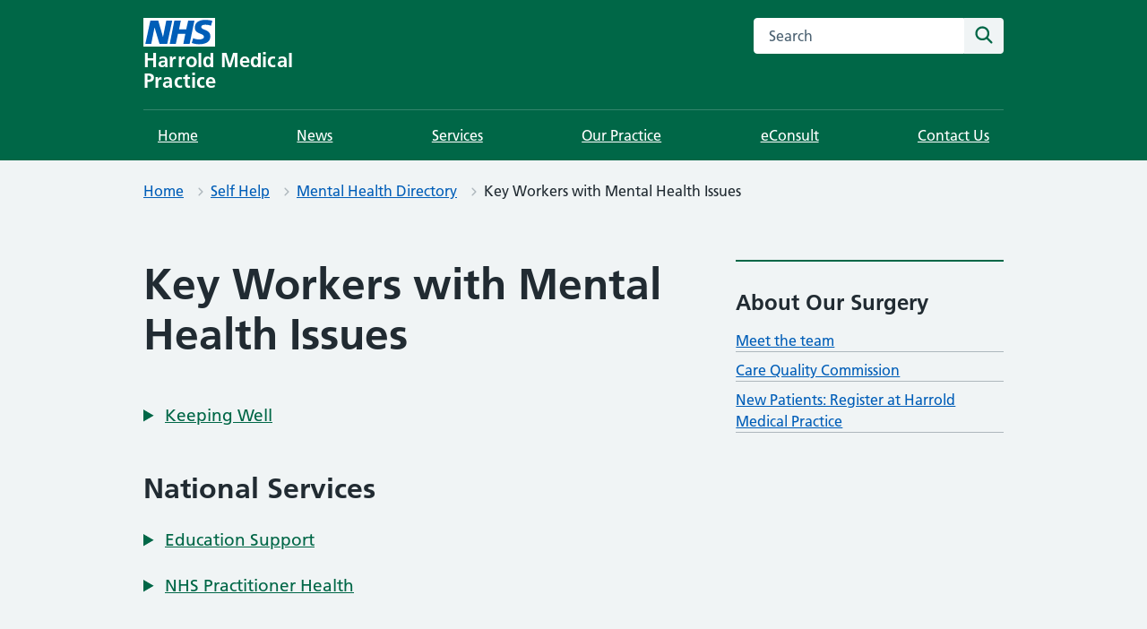

--- FILE ---
content_type: text/css
request_url: https://harroldmedicalpractice.co.uk/wp-content/themes/nightingale/style.min.css?ver=2.7.2
body_size: 27871
content:
html{line-height:1.15;-webkit-text-size-adjust:100%;overflow-x:hidden}body{margin:0}h1{font-size:2em;margin:.67em 0}hr{box-sizing:content-box;height:0;overflow:visible}pre{font-family:monospace,monospace;font-size:1em}a{background-color:rgba(0,0,0,0)}abbr[title]{border-bottom:none;text-decoration:underline;text-decoration:underline dotted}b,strong{font-weight:bolder}code,kbd,samp{font-family:monospace,monospace;font-size:1em}small{font-size:80%}sub,sup{font-size:75%;line-height:0;position:relative;vertical-align:baseline}sub{bottom:-0.25em}sup{top:-0.5em}img{border-style:none}button,input,optgroup,select{font-family:inherit;font-size:100%;line-height:1.15;margin:0}button,select{text-transform:none}button,[type=button],[type=reset],[type=submit]{-webkit-appearance:button}button::-moz-focus-inner,[type=button]::-moz-focus-inner,[type=reset]::-moz-focus-inner,[type=submit]::-moz-focus-inner{border-style:none;padding:0}button:-moz-focusring,[type=button]:-moz-focusring,[type=reset]:-moz-focusring,[type=submit]:-moz-focusring{outline:1px dotted ButtonText}fieldset{padding:.35em .75em .625em}legend{box-sizing:border-box;color:inherit;display:table;max-width:100%;padding:0;white-space:normal}progress{vertical-align:baseline}textarea{overflow:auto}[type=checkbox],[type=radio]{box-sizing:border-box;padding:0}[type=number]::-webkit-inner-spin-button,[type=number]::-webkit-outer-spin-button{height:auto}[type=search]{-webkit-appearance:textfield;outline-offset:-2px}[type=search]::-webkit-search-decoration{-webkit-appearance:none}::-webkit-file-upload-button{-webkit-appearance:button;font:inherit}details{display:block}summary{display:list-item}template{display:none}[hidden]{display:none}body,button,input,select,optgroup,textarea{font-family:Frutiger W01,Arial,Sans-serif}h1,h2,h3,h4,h5,h6{clear:both}p{margin-bottom:1.5em}dfn,cite,em,i{font-style:italic}blockquote{margin:0 1.5em}address{margin:0 0 1.5em}pre{background:#eee;font-family:"Courier 10 Pitch",Courier,monospace;font-size:15px;font-size:.9375rem;line-height:1.6;margin-bottom:1.6em;max-width:100%;overflow:auto;padding:1.6em}code,kbd,tt,var{font-family:Monaco,Consolas,"Andale Mono","DejaVu Sans Mono",monospace;font-size:15px;font-size:.9375rem}abbr,acronym{border-bottom:1px dotted #666;cursor:help}mark,ins{background:#fff9c0;text-decoration:none}big{font-size:125%}html{box-sizing:border-box}*,*:before,*:after{box-sizing:inherit}body{background:#fff}hr{background-color:#ccc;border:0;height:1px;margin-bottom:1.5em}ul{list-style:disc}ol{list-style:decimal}li>ul,li>ol{margin-bottom:0;margin-left:1.5em}dt{font-weight:bold}dd{margin:0 1.5em 1.5em}img{height:auto;max-width:100%}figure{margin:1em 0}table{margin:0 0 1.5em;width:100%}.menu-toggle,.main-navigation.toggled ul{display:block}@media screen and (min-width: 37.5em){.menu-toggle{display:none}.main-navigation ul{display:block}}.site-main .comment-navigation,.site-main .posts-navigation,.site-main .post-navigation{margin:0 0 1.5em;overflow:hidden}.comment-navigation .nav-previous,.posts-navigation .nav-previous,.post-navigation .nav-previous{float:left;width:50%}.comment-navigation .nav-next,.posts-navigation .nav-next,.post-navigation .nav-next{float:right;text-align:right;width:50%}.screen-reader-text{border:0;clip:rect(1px, 1px, 1px, 1px);clip-path:inset(50%);height:1px;margin:-1px;overflow:hidden;padding:0;position:absolute;width:1px;word-wrap:normal !important}.screen-reader-text:focus{background-color:#f1f1f1;border-radius:3px;box-shadow:0 0 2px 2px rgba(0,0,0,.6);clip:auto !important;clip-path:none;color:#21759b;display:block;font-size:14px;font-size:.875rem;font-weight:bold;height:auto;left:5px;line-height:normal;padding:15px 23px 14px;text-decoration:none;top:5px;width:auto;z-index:100000}#content[tabindex="-1"]:focus{outline:0}.alignleft{display:inline;float:left;margin-right:1.5em}.alignright{display:inline;float:right;margin-left:1.5em}.aligncenter{clear:both;display:block;margin-left:auto;margin-right:auto}.clear:before,.clear:after,.entry-content:before,.entry-content:after,.comment-content:before,.comment-content:after,.site-header:before,.site-header:after,.site-content:before,.site-content:after,.site-footer:before,.site-footer:after{content:"";display:table;table-layout:fixed}.clear:after,.entry-content:after,.comment-content:after,.site-header:after,.site-content:after,.site-footer:after{clear:both}.widget{margin:0 0 1.5em}.widget select{max-width:100%}.sticky{display:block}.post,.page{margin:0 0 1.5em}.updated:not(.published){display:none}.page-content,.entry-content,.entry-summary{margin:1.5em 0 0}.page-links{clear:both;margin:0 0 1.5em}.comment-content a{word-wrap:break-word}.bypostauthor{display:block}.infinite-scroll .posts-navigation,.infinite-scroll.neverending .site-footer{display:none}.infinity-end.neverending .site-footer{display:block}.page-content .wp-smiley,.entry-content .wp-smiley,.comment-content .wp-smiley{border:none;margin-bottom:0;margin-top:0;padding:0}embed,iframe,object{max-width:100%}.custom-logo-link{display:inline-block}.wp-caption{margin-bottom:1.5em;max-width:100%}.wp-caption img[class*=wp-image-]{display:block;margin-left:auto;margin-right:auto}.wp-caption .wp-caption-text{margin:.8075em 0}.wp-caption-text{text-align:center}html{-moz-box-sizing:border-box;-webkit-box-sizing:border-box;box-sizing:border-box}*,*:before,*:after{-moz-box-sizing:inherit;-webkit-box-sizing:inherit;box-sizing:inherit}button,input,select,textarea{font-family:inherit}a{color:#005eb8}a:visited{color:#330072}a:hover{color:#7c2855;text-decoration:none}a:focus{background-color:#ffeb3b;box-shadow:0 -2px #ffeb3b,0 4px #212b32;color:#212b32;outline:4px solid rgba(0,0,0,0);text-decoration:none}a:focus:hover{text-decoration:none}a:focus:visited{color:#212b32}a:focus .nhsuk-icon{fill:#212b32}a:active{color:#002f5c}@media print{a:after{color:#212b32;content:" (Link: " attr(href) ")";font-size:14pt}}.nhsuk-link--no-visited-state:link{color:#005eb8}.nhsuk-link--no-visited-state:visited{color:#005eb8}.nhsuk-link--no-visited-state:hover{color:#7c2855}.nhsuk-link--no-visited-state:active{color:#002f5c}.nhsuk-link--no-visited-state:focus{color:#212b32}html{background-color:#d8dde0;overflow-y:scroll;font-family:Frutiger W01,Arial,Sans-serif}@font-face{font-display:swap;font-family:"Frutiger W01";font-style:normal;font-weight:400;src:url("https://assets.nhs.uk/fonts/FrutigerLTW01-55Roman.eot?#iefix");src:url("https://assets.nhs.uk/fonts/FrutigerLTW01-55Roman.eot?#iefix") format("eot"),url("https://assets.nhs.uk/fonts/FrutigerLTW01-55Roman.woff2") format("woff2"),url("https://assets.nhs.uk/fonts/FrutigerLTW01-55Roman.woff") format("woff"),url("https://assets.nhs.uk/fonts/FrutigerLTW01-55Roman.ttf") format("truetype"),url("https://assets.nhs.uk/fonts/FrutigerLTW01-55Roman.svg#7def0e34-f28d-434f-b2ec-472bde847115") format("svg")}@font-face{font-display:swap;font-family:"Frutiger W01";font-style:normal;font-weight:600;src:url("https://assets.nhs.uk/fonts/FrutigerLTW01-65Bold.eot?#iefix");src:url("https://assets.nhs.uk/fonts/FrutigerLTW01-65Bold.eot?#iefix") format("eot"),url("https://assets.nhs.uk/fonts/FrutigerLTW01-65Bold.woff2") format("woff2"),url("https://assets.nhs.uk/fonts/FrutigerLTW01-65Bold.woff") format("woff"),url("https://assets.nhs.uk/fonts/FrutigerLTW01-65Bold.ttf") format("truetype"),url("https://assets.nhs.uk/fonts/FrutigerLTW01-65Bold.svg#eae74276-dd78-47e4-9b27-dac81c3411ca") format("svg")}body{background-color:#f0f4f5;color:#212b32;font-size:16px;-moz-osx-font-smoothing:grayscale;-webkit-font-smoothing:antialiased;line-height:1.5;margin:0;min-height:100%}table{margin-bottom:40px;border-spacing:0;vertical-align:top;width:100%}@media(min-width: 40.0625em){table{margin-bottom:48px}}@media print{table{page-break-inside:avoid}}thead th{border-bottom:2px solid #d8dde0}th,td{font-size:16px;font-size:1rem;line-height:1.5;padding-bottom:8px;padding-right:16px;padding-top:8px;border-bottom:1px solid #d8dde0;text-align:left;vertical-align:top}@media(min-width: 40.0625em){th,td{font-size:19px;font-size:1.1875rem;line-height:1.47368}}@media print{th,td{font-size:14pt;line-height:1.15}}@media(min-width: 40.0625em){th,td{padding-bottom:16px}}@media(min-width: 40.0625em){th,td{padding-right:24px}}@media(min-width: 40.0625em){th,td{padding-top:16px}}th:last-child,td:last-child{padding-right:0}th{font-weight:600}caption{font-weight:600;font-size:18px;font-size:1.125rem;line-height:1.55556;text-align:left}@media(min-width: 40.0625em){caption{font-size:22px;font-size:1.375rem;line-height:1.45455}}@media print{caption{font-size:18pt;line-height:1.15}}.nhsuk-form-group{margin-bottom:16px}@media(min-width: 40.0625em){.nhsuk-form-group{margin-bottom:24px}}.nhsuk-form-group .nhsuk-form-group:last-of-type{margin-bottom:0}.nhsuk-form-group--wrapper{margin-bottom:24px}@media(min-width: 40.0625em){.nhsuk-form-group--wrapper{margin-bottom:32px}}.nhsuk-form-group--error{border-left:4px solid #d5281b;padding-left:16px}.nhsuk-form-group--error .nhsuk-form-group{border:0;padding:0}.nhsuk-grid-row{margin-left:-16px;margin-right:-16px}.nhsuk-grid-row:after{clear:both;content:"";display:block}.nhsuk-grid-column-one-quarter{box-sizing:border-box;padding:0 16px}@media(min-width: 48.0625em){.nhsuk-grid-column-one-quarter{float:left;width:25%}}.nhsuk-grid-column-one-third{box-sizing:border-box;padding:0 16px}@media(min-width: 48.0625em){.nhsuk-grid-column-one-third{float:left;width:33.3333%}}.nhsuk-grid-column-one-half{box-sizing:border-box;padding:0 16px}@media(min-width: 48.0625em){.nhsuk-grid-column-one-half{float:left;width:50%}}.nhsuk-grid-column-two-thirds{box-sizing:border-box;padding:0 16px}@media(min-width: 48.0625em){.nhsuk-grid-column-two-thirds{float:left;width:66.6666%}}.nhsuk-grid-column-three-quarters{box-sizing:border-box;padding:0 16px}@media(min-width: 48.0625em){.nhsuk-grid-column-three-quarters{float:left;width:75%}}.nhsuk-grid-column-full{box-sizing:border-box;padding:0 16px}@media(min-width: 48.0625em){.nhsuk-grid-column-full{float:left;width:100%}}.nhsuk-main-wrapper{padding-top:40px;padding-bottom:40px;display:block}@media(min-width: 40.0625em){.nhsuk-main-wrapper{padding-top:48px}}@media(min-width: 40.0625em){.nhsuk-main-wrapper{padding-bottom:48px}}.nhsuk-main-wrapper>*:first-child{margin-top:0}.nhsuk-main-wrapper>*:last-child{margin-bottom:0}.nhsuk-main-wrapper--l{padding-top:48px}@media(min-width: 40.0625em){.nhsuk-main-wrapper--l{padding-top:56px}}.nhsuk-main-wrapper--s{padding-bottom:24px;padding-top:24px}@media(min-width: 40.0625em){.nhsuk-main-wrapper--s{padding-bottom:32px}}@media(min-width: 40.0625em){.nhsuk-main-wrapper--s{padding-top:32px}}.nhsuk-width-container,#cookie-notice .cookie-notice-container #cn-notice-buttons,#cookie-notice .cookie-notice-container .cn-text-container{margin:0 16px;max-width:960px}@media(min-width: 48.0625em){.nhsuk-width-container,#cookie-notice .cookie-notice-container #cn-notice-buttons,#cookie-notice .cookie-notice-container .cn-text-container{margin:0 32px}}@media(min-width: 1024px){.nhsuk-width-container,#cookie-notice .cookie-notice-container #cn-notice-buttons,#cookie-notice .cookie-notice-container .cn-text-container{margin:0 auto}}.nhsuk-width-container-fluid{margin:0 16px;max-width:100%}@media(min-width: 48.0625em){.nhsuk-width-container-fluid{margin:0 32px}}.nhsuk-icon{height:34px;width:34px}.nhsuk-icon__search{fill:#005eb8}.nhsuk-icon__chevron-left{fill:#005eb8}.nhsuk-icon__chevron-right{fill:#005eb8}.nhsuk-icon__close{fill:#005eb8}.nhsuk-icon__cross{fill:#d5281b}.nhsuk-icon__tick{stroke:#007f3b}.nhsuk-icon__arrow-right{fill:#005eb8}.nhsuk-icon__arrow-left{fill:#005eb8}.nhsuk-icon__arrow-right-circle{fill:#007f3b}.nhsuk-icon__chevron-down{fill:#fff;height:24px;position:absolute;right:4px;transform:rotate(90deg);width:24px}.nhsuk-icon__chevron-up{fill:#005eb8}.nhsuk-icon__chevron-up path{fill:#fff}.nhsuk-icon__emdash path{fill:#aeb7bd}.nhsuk-icon__plus{fill:#005eb8}.nhsuk-icon__minus{fill:#005eb8}.nhsuk-icon--size-25{height:42.5px;width:42.5px}.nhsuk-icon--size-50{height:51px;width:51px}.nhsuk-icon--size-75{height:59.5px;width:59.5px}.nhsuk-icon--size-100{height:68px;width:68px}ol,ul,.nhsuk-list{font-size:16px;font-size:1rem;line-height:1.5;margin-bottom:16px;list-style-type:none;margin-top:0;padding-left:0}@media(min-width: 40.0625em){ol,ul,.nhsuk-list{font-size:19px;font-size:1.1875rem;line-height:1.47368}}@media print{ol,ul,.nhsuk-list{font-size:14pt;line-height:1.15}}@media(min-width: 40.0625em){ol,ul,.nhsuk-list{margin-bottom:24px}}ol ol,ul ol,ol ul,ul ul,.nhsuk-list ol,.nhsuk-list ul,ol .nhsuk-list,ul .nhsuk-list,.nhsuk-list .nhsuk-list{margin-top:8px;margin-bottom:0}@media(min-width: 40.0625em){ol ol,ul ol,ol ul,ul ul,.nhsuk-list ol,.nhsuk-list ul,ol .nhsuk-list,ul .nhsuk-list,.nhsuk-list .nhsuk-list{margin-top:8px}}ol>li,ul>li,.nhsuk-list>li{margin-bottom:8px}@media(min-width: 40.0625em){ol>li,ul>li,.nhsuk-list>li{margin-bottom:8px}}ol>li:last-child,ul>li:last-child,.nhsuk-list>li:last-child{margin-bottom:0}ul,.nhsuk-list--bullet{list-style-type:disc;padding-left:20px}ol,.nhsuk-list--number{list-style-type:decimal;padding-left:20px}.nhsuk-list--tick,.nhsuk-list--cross{list-style:none;margin-top:0;padding-left:40px;position:relative}.nhsuk-list--tick svg,.nhsuk-list--cross svg{left:-4px;margin-top:-5px;position:absolute}hr,.nhsuk-section-break{border:0;margin:0}.nhsuk-section-break--xl{margin-top:48px;margin-bottom:48px}@media(min-width: 40.0625em){.nhsuk-section-break--xl{margin-top:56px}}@media(min-width: 40.0625em){.nhsuk-section-break--xl{margin-bottom:56px}}hr,.nhsuk-section-break--l{margin-top:32px;margin-bottom:32px}@media(min-width: 40.0625em){hr,.nhsuk-section-break--l{margin-top:40px}}@media(min-width: 40.0625em){hr,.nhsuk-section-break--l{margin-bottom:40px}}.nhsuk-section-break--m{margin-top:16px;margin-bottom:16px}@media(min-width: 40.0625em){.nhsuk-section-break--m{margin-top:24px}}@media(min-width: 40.0625em){.nhsuk-section-break--m{margin-bottom:24px}}hr,.nhsuk-section-break--visible{border-bottom:1px solid #d8dde0}h1,.nhsuk-heading-xl{font-size:32px;font-size:2rem;line-height:1.25;display:block;font-weight:600;margin-top:0;margin-bottom:40px}@media(min-width: 40.0625em){h1,.nhsuk-heading-xl{font-size:48px;font-size:3rem;line-height:1.16667}}@media print{h1,.nhsuk-heading-xl{font-size:32pt;line-height:1.15}}@media(min-width: 40.0625em){h1,.nhsuk-heading-xl{margin-bottom:48px}}h2,.nhsuk-heading-l{font-size:24px;font-size:1.5rem;line-height:1.33333;display:block;font-weight:600;margin-top:0;margin-bottom:16px}@media(min-width: 40.0625em){h2,.nhsuk-heading-l{font-size:32px;font-size:2rem;line-height:1.25}}@media print{h2,.nhsuk-heading-l{font-size:24pt;line-height:1.05}}@media(min-width: 40.0625em){h2,.nhsuk-heading-l{margin-bottom:24px}}h3,.nhsuk-heading-m,.nhsuk-card.is-style-panel-with-label .nhsuk-card__content h2{font-size:20px;font-size:1.25rem;line-height:1.4;display:block;font-weight:600;margin-top:0;margin-bottom:16px}@media(min-width: 40.0625em){h3,.nhsuk-heading-m,.nhsuk-card.is-style-panel-with-label .nhsuk-card__content h2{font-size:24px;font-size:1.5rem;line-height:1.33333}}@media print{h3,.nhsuk-heading-m,.nhsuk-card.is-style-panel-with-label .nhsuk-card__content h2{font-size:18pt;line-height:1.15}}@media(min-width: 40.0625em){h3,.nhsuk-heading-m,.nhsuk-card.is-style-panel-with-label .nhsuk-card__content h2{margin-bottom:24px}}h4,.nhsuk-heading-s,#cookie-notice .cookie-notice-container .cn-text-container{font-size:18px;font-size:1.125rem;line-height:1.55556;display:block;font-weight:600;margin-top:0;margin-bottom:16px}@media(min-width: 40.0625em){h4,.nhsuk-heading-s,#cookie-notice .cookie-notice-container .cn-text-container{font-size:22px;font-size:1.375rem;line-height:1.45455}}@media print{h4,.nhsuk-heading-s,#cookie-notice .cookie-notice-container .cn-text-container{font-size:18pt;line-height:1.15}}@media(min-width: 40.0625em){h4,.nhsuk-heading-s,#cookie-notice .cookie-notice-container .cn-text-container{margin-bottom:24px}}h5,.nhsuk-heading-xs{font-size:16px;font-size:1rem;line-height:1.5;display:block;font-weight:600;margin-top:0;margin-bottom:16px}@media(min-width: 40.0625em){h5,.nhsuk-heading-xs{font-size:19px;font-size:1.1875rem;line-height:1.47368}}@media print{h5,.nhsuk-heading-xs{font-size:14pt;line-height:1.15}}@media(min-width: 40.0625em){h5,.nhsuk-heading-xs{margin-bottom:24px}}h6,.nhsuk-heading-xxs{font-size:16px;font-size:1rem;line-height:1.5;display:block;font-weight:600;margin-top:0;margin-bottom:16px}@media(min-width: 40.0625em){h6,.nhsuk-heading-xxs{font-size:19px;font-size:1.1875rem;line-height:1.47368}}@media print{h6,.nhsuk-heading-xxs{font-size:14pt;line-height:1.15}}@media(min-width: 40.0625em){h6,.nhsuk-heading-xxs{margin-bottom:24px}}.nhsuk-caption-xl{font-weight:400;font-size:24px;font-size:1.5rem;line-height:1.33333;color:#4c6272;display:block;margin-bottom:4px}@media(min-width: 40.0625em){.nhsuk-caption-xl{font-size:32px;font-size:2rem;line-height:1.25}}@media print{.nhsuk-caption-xl{font-size:24pt;line-height:1.05}}.nhsuk-caption-l{font-weight:400;font-size:20px;font-size:1.25rem;line-height:1.4;color:#4c6272;display:block;margin-bottom:4px}@media(min-width: 40.0625em){.nhsuk-caption-l{font-size:24px;font-size:1.5rem;line-height:1.33333}}@media print{.nhsuk-caption-l{font-size:18pt;line-height:1.15}}.nhsuk-caption-m{font-weight:400;font-size:16px;font-size:1rem;line-height:1.5;color:#4c6272;display:block}@media(min-width: 40.0625em){.nhsuk-caption-m{font-size:19px;font-size:1.1875rem;line-height:1.47368}}@media print{.nhsuk-caption-m{font-size:14pt;line-height:1.15}}.nhsuk-caption--bottom{margin-bottom:0;margin-top:4px}.nhsuk-body-l{font-size:20px;font-size:1.25rem;line-height:1.4;display:block;margin-top:0;margin-bottom:24px}@media(min-width: 40.0625em){.nhsuk-body-l{font-size:24px;font-size:1.5rem;line-height:1.33333}}@media print{.nhsuk-body-l{font-size:18pt;line-height:1.15}}@media(min-width: 40.0625em){.nhsuk-body-l{margin-bottom:32px}}address,p,.nhsuk-body-m{font-size:16px;font-size:1rem;line-height:1.5;display:block;margin-top:0;margin-bottom:16px}@media(min-width: 40.0625em){address,p,.nhsuk-body-m{font-size:19px;font-size:1.1875rem;line-height:1.47368}}@media print{address,p,.nhsuk-body-m{font-size:14pt;line-height:1.15}}@media(min-width: 40.0625em){address,p,.nhsuk-body-m{margin-bottom:24px}}p,.nhsuk-body-m{color:inherit}.nhsuk-body-s{font-size:14px;font-size:.875rem;line-height:1.71429;display:block;margin-top:0;margin-bottom:16px}@media(min-width: 40.0625em){.nhsuk-body-s{font-size:16px;font-size:1rem;line-height:1.5}}@media print{.nhsuk-body-s{font-size:14pt;line-height:1.2}}@media(min-width: 40.0625em){.nhsuk-body-s{margin-bottom:24px}}address{font-style:normal}.nhsuk-lede-text{font-weight:400;font-size:20px;font-size:1.25rem;line-height:1.4;margin-bottom:40px}@media(min-width: 40.0625em){.nhsuk-lede-text{font-size:24px;font-size:1.5rem;line-height:1.33333}}@media print{.nhsuk-lede-text{font-size:18pt;line-height:1.15}}@media(min-width: 40.0625em){.nhsuk-lede-text{margin-bottom:48px}}.nhsuk-lede-text p,.nhsuk-lede-text ul{font-weight:400;font-size:20px;font-size:1.25rem;line-height:1.4}@media(min-width: 40.0625em){.nhsuk-lede-text p,.nhsuk-lede-text ul{font-size:24px;font-size:1.5rem;line-height:1.33333}}@media print{.nhsuk-lede-text p,.nhsuk-lede-text ul{font-size:18pt;line-height:1.15}}.nhsuk-lede-text--small{font-weight:400;font-size:16px;font-size:1rem;line-height:1.5;margin-bottom:24px}@media(min-width: 40.0625em){.nhsuk-lede-text--small{font-size:19px;font-size:1.1875rem;line-height:1.47368}}@media print{.nhsuk-lede-text--small{font-size:14pt;line-height:1.15}}@media(min-width: 40.0625em){.nhsuk-lede-text--small{margin-bottom:32px}}h1+.nhsuk-lede-text,h1+.nhsuk-lede-text--small{margin-top:-8px}.nhsuk-body-l+h2,.nhsuk-body-l+.nhsuk-heading-l{padding-top:4px}@media(min-width: 40.0625em){.nhsuk-body-l+h2,.nhsuk-body-l+.nhsuk-heading-l{padding-top:8px}}p+h2,.nhsuk-body-m+h2,address+h2,p+.nhsuk-heading-l,.nhsuk-body-m+.nhsuk-heading-l,address+.nhsuk-heading-l,.nhsuk-body-s+h2,.nhsuk-body-s+.nhsuk-heading-l,.nhsuk-list+h2,ul+h2,ol+h2,.nhsuk-list+.nhsuk-heading-l,ul+.nhsuk-heading-l,ol+.nhsuk-heading-l{padding-top:16px}@media(min-width: 40.0625em){p+h2,.nhsuk-body-m+h2,address+h2,p+.nhsuk-heading-l,.nhsuk-body-m+.nhsuk-heading-l,address+.nhsuk-heading-l,.nhsuk-body-s+h2,.nhsuk-body-s+.nhsuk-heading-l,.nhsuk-list+h2,ul+h2,ol+h2,.nhsuk-list+.nhsuk-heading-l,ul+.nhsuk-heading-l,ol+.nhsuk-heading-l{padding-top:24px}}p+h3,.nhsuk-body-m+h3,address+h3,p+.nhsuk-heading-m,.nhsuk-card.is-style-panel-with-label .nhsuk-card__content p+h2,.nhsuk-body-m+.nhsuk-heading-m,.nhsuk-card.is-style-panel-with-label .nhsuk-card__content .nhsuk-body-m+h2,address+.nhsuk-heading-m,.nhsuk-card.is-style-panel-with-label .nhsuk-card__content address+h2,.nhsuk-body-s+h3,.nhsuk-body-s+.nhsuk-heading-m,.nhsuk-card.is-style-panel-with-label .nhsuk-card__content .nhsuk-body-s+h2,.nhsuk-list+h3,ul+h3,ol+h3,.nhsuk-list+.nhsuk-heading-m,.nhsuk-card.is-style-panel-with-label .nhsuk-card__content .nhsuk-list+h2,ul+.nhsuk-heading-m,.nhsuk-card.is-style-panel-with-label .nhsuk-card__content ul+h2,ol+.nhsuk-heading-m,.nhsuk-card.is-style-panel-with-label .nhsuk-card__content ol+h2,p+h4,.nhsuk-body-m+h4,address+h4,p+.nhsuk-heading-s,#cookie-notice .cookie-notice-container p+.cn-text-container,.nhsuk-body-m+.nhsuk-heading-s,#cookie-notice .cookie-notice-container .nhsuk-body-m+.cn-text-container,address+.nhsuk-heading-s,#cookie-notice .cookie-notice-container address+.cn-text-container,.nhsuk-body-s+h4,.nhsuk-body-s+.nhsuk-heading-s,#cookie-notice .cookie-notice-container .nhsuk-body-s+.cn-text-container,.nhsuk-list+h4,ul+h4,ol+h4,.nhsuk-list+.nhsuk-heading-s,#cookie-notice .cookie-notice-container .nhsuk-list+.cn-text-container,ul+.nhsuk-heading-s,#cookie-notice .cookie-notice-container ul+.cn-text-container,ol+.nhsuk-heading-s,#cookie-notice .cookie-notice-container ol+.cn-text-container{padding-top:4px}@media(min-width: 40.0625em){p+h3,.nhsuk-body-m+h3,address+h3,p+.nhsuk-heading-m,.nhsuk-card.is-style-panel-with-label .nhsuk-card__content p+h2,.nhsuk-body-m+.nhsuk-heading-m,.nhsuk-card.is-style-panel-with-label .nhsuk-card__content .nhsuk-body-m+h2,address+.nhsuk-heading-m,.nhsuk-card.is-style-panel-with-label .nhsuk-card__content address+h2,.nhsuk-body-s+h3,.nhsuk-body-s+.nhsuk-heading-m,.nhsuk-card.is-style-panel-with-label .nhsuk-card__content .nhsuk-body-s+h2,.nhsuk-list+h3,ul+h3,ol+h3,.nhsuk-list+.nhsuk-heading-m,.nhsuk-card.is-style-panel-with-label .nhsuk-card__content .nhsuk-list+h2,ul+.nhsuk-heading-m,.nhsuk-card.is-style-panel-with-label .nhsuk-card__content ul+h2,ol+.nhsuk-heading-m,.nhsuk-card.is-style-panel-with-label .nhsuk-card__content ol+h2,p+h4,.nhsuk-body-m+h4,address+h4,p+.nhsuk-heading-s,#cookie-notice .cookie-notice-container p+.cn-text-container,.nhsuk-body-m+.nhsuk-heading-s,#cookie-notice .cookie-notice-container .nhsuk-body-m+.cn-text-container,address+.nhsuk-heading-s,#cookie-notice .cookie-notice-container address+.cn-text-container,.nhsuk-body-s+h4,.nhsuk-body-s+.nhsuk-heading-s,#cookie-notice .cookie-notice-container .nhsuk-body-s+.cn-text-container,.nhsuk-list+h4,ul+h4,ol+h4,.nhsuk-list+.nhsuk-heading-s,#cookie-notice .cookie-notice-container .nhsuk-list+.cn-text-container,ul+.nhsuk-heading-s,#cookie-notice .cookie-notice-container ul+.cn-text-container,ol+.nhsuk-heading-s,#cookie-notice .cookie-notice-container ol+.cn-text-container{padding-top:8px}}.nhsuk-lede-text+h2,.nhsuk-lede-text+.nhsuk-heading-l{padding-top:0}strong,b{font-weight:600}.nhsuk-u-clear:after{clear:both;content:"";display:block}.nhsuk-u-display-block{display:block !important}.nhsuk-u-display-inline-block{display:inline-block !important}.nhsuk-u-float-left{float:left !important}.nhsuk-u-float-right{float:right !important}.nhsuk-u-one-half{float:left;width:50% !important}.nhsuk-u-one-third{float:left;width:33.3333333333% !important}.nhsuk-u-two-thirds{float:left;width:66.6666666667% !important}.nhsuk-u-one-quarter{float:left;width:25% !important}.nhsuk-u-three-quarters{float:left;width:75% !important}.nhsuk-u-one-half-tablet{width:100% !important}@media(min-width: 40.0625em){.nhsuk-u-one-half-tablet{float:left;width:50% !important}}.nhsuk-u-one-third-tablet{width:100% !important}@media(min-width: 40.0625em){.nhsuk-u-one-third-tablet{float:left;width:33.3333333333% !important}}.nhsuk-u-two-thirds-tablet{width:100% !important}@media(min-width: 40.0625em){.nhsuk-u-two-thirds-tablet{float:left;width:66.6666666667% !important}}.nhsuk-u-one-quarter-tablet{width:100% !important}@media(min-width: 40.0625em){.nhsuk-u-one-quarter-tablet{float:left;width:25% !important}}.nhsuk-u-three-quarters-tablet{width:100% !important}@media(min-width: 40.0625em){.nhsuk-u-three-quarters-tablet{float:left;width:75% !important}}@media(max-width: 40.0525em){.nhsuk-u-nowrap{white-space:nowrap}}.nhsuk-list--border li{border-bottom:1px solid #d8dde0;padding:8px 0 16px}.nhsuk-u-reading-width{max-width:44em}.nhsuk-u-margin-0{margin:0 !important}@media(min-width: 40.0625em){.nhsuk-u-margin-0{margin:0 !important}}.nhsuk-u-margin-top-0{margin-top:0 !important}@media(min-width: 40.0625em){.nhsuk-u-margin-top-0{margin-top:0 !important}}.nhsuk-u-margin-right-0{margin-right:0 !important}@media(min-width: 40.0625em){.nhsuk-u-margin-right-0{margin-right:0 !important}}.nhsuk-u-margin-bottom-0{margin-bottom:0 !important}@media(min-width: 40.0625em){.nhsuk-u-margin-bottom-0{margin-bottom:0 !important}}.nhsuk-u-margin-left-0{margin-left:0 !important}@media(min-width: 40.0625em){.nhsuk-u-margin-left-0{margin-left:0 !important}}.nhsuk-u-margin-1{margin:4px !important}@media(min-width: 40.0625em){.nhsuk-u-margin-1{margin:4px !important}}.nhsuk-u-margin-top-1{margin-top:4px !important}@media(min-width: 40.0625em){.nhsuk-u-margin-top-1{margin-top:4px !important}}.nhsuk-u-margin-right-1{margin-right:4px !important}@media(min-width: 40.0625em){.nhsuk-u-margin-right-1{margin-right:4px !important}}.nhsuk-u-margin-bottom-1{margin-bottom:4px !important}@media(min-width: 40.0625em){.nhsuk-u-margin-bottom-1{margin-bottom:4px !important}}.nhsuk-u-margin-left-1{margin-left:4px !important}@media(min-width: 40.0625em){.nhsuk-u-margin-left-1{margin-left:4px !important}}.nhsuk-u-margin-2{margin:8px !important}@media(min-width: 40.0625em){.nhsuk-u-margin-2{margin:8px !important}}.nhsuk-u-margin-top-2{margin-top:8px !important}@media(min-width: 40.0625em){.nhsuk-u-margin-top-2{margin-top:8px !important}}.nhsuk-u-margin-right-2{margin-right:8px !important}@media(min-width: 40.0625em){.nhsuk-u-margin-right-2{margin-right:8px !important}}.nhsuk-u-margin-bottom-2{margin-bottom:8px !important}@media(min-width: 40.0625em){.nhsuk-u-margin-bottom-2{margin-bottom:8px !important}}.nhsuk-u-margin-left-2{margin-left:8px !important}@media(min-width: 40.0625em){.nhsuk-u-margin-left-2{margin-left:8px !important}}.nhsuk-u-margin-3{margin:8px !important}@media(min-width: 40.0625em){.nhsuk-u-margin-3{margin:16px !important}}.nhsuk-u-margin-top-3{margin-top:8px !important}@media(min-width: 40.0625em){.nhsuk-u-margin-top-3{margin-top:16px !important}}.nhsuk-u-margin-right-3{margin-right:8px !important}@media(min-width: 40.0625em){.nhsuk-u-margin-right-3{margin-right:16px !important}}.nhsuk-u-margin-bottom-3{margin-bottom:8px !important}@media(min-width: 40.0625em){.nhsuk-u-margin-bottom-3{margin-bottom:16px !important}}.nhsuk-u-margin-left-3{margin-left:8px !important}@media(min-width: 40.0625em){.nhsuk-u-margin-left-3{margin-left:16px !important}}.nhsuk-u-margin-4{margin:16px !important}@media(min-width: 40.0625em){.nhsuk-u-margin-4{margin:24px !important}}.nhsuk-u-margin-top-4{margin-top:16px !important}@media(min-width: 40.0625em){.nhsuk-u-margin-top-4{margin-top:24px !important}}.nhsuk-u-margin-right-4{margin-right:16px !important}@media(min-width: 40.0625em){.nhsuk-u-margin-right-4{margin-right:24px !important}}.nhsuk-u-margin-bottom-4{margin-bottom:16px !important}@media(min-width: 40.0625em){.nhsuk-u-margin-bottom-4{margin-bottom:24px !important}}.nhsuk-u-margin-left-4{margin-left:16px !important}@media(min-width: 40.0625em){.nhsuk-u-margin-left-4{margin-left:24px !important}}.nhsuk-u-margin-5{margin:24px !important}@media(min-width: 40.0625em){.nhsuk-u-margin-5{margin:32px !important}}.nhsuk-u-margin-top-5{margin-top:24px !important}@media(min-width: 40.0625em){.nhsuk-u-margin-top-5{margin-top:32px !important}}.nhsuk-u-margin-right-5{margin-right:24px !important}@media(min-width: 40.0625em){.nhsuk-u-margin-right-5{margin-right:32px !important}}.nhsuk-u-margin-bottom-5{margin-bottom:24px !important}@media(min-width: 40.0625em){.nhsuk-u-margin-bottom-5{margin-bottom:32px !important}}.nhsuk-u-margin-left-5{margin-left:24px !important}@media(min-width: 40.0625em){.nhsuk-u-margin-left-5{margin-left:32px !important}}.nhsuk-u-margin-6{margin:32px !important}@media(min-width: 40.0625em){.nhsuk-u-margin-6{margin:40px !important}}.nhsuk-u-margin-top-6{margin-top:32px !important}@media(min-width: 40.0625em){.nhsuk-u-margin-top-6{margin-top:40px !important}}.nhsuk-u-margin-right-6{margin-right:32px !important}@media(min-width: 40.0625em){.nhsuk-u-margin-right-6{margin-right:40px !important}}.nhsuk-u-margin-bottom-6{margin-bottom:32px !important}@media(min-width: 40.0625em){.nhsuk-u-margin-bottom-6{margin-bottom:40px !important}}.nhsuk-u-margin-left-6{margin-left:32px !important}@media(min-width: 40.0625em){.nhsuk-u-margin-left-6{margin-left:40px !important}}.nhsuk-u-margin-7{margin:40px !important}@media(min-width: 40.0625em){.nhsuk-u-margin-7{margin:48px !important}}.nhsuk-u-margin-top-7{margin-top:40px !important}@media(min-width: 40.0625em){.nhsuk-u-margin-top-7{margin-top:48px !important}}.nhsuk-u-margin-right-7{margin-right:40px !important}@media(min-width: 40.0625em){.nhsuk-u-margin-right-7{margin-right:48px !important}}.nhsuk-u-margin-bottom-7{margin-bottom:40px !important}@media(min-width: 40.0625em){.nhsuk-u-margin-bottom-7{margin-bottom:48px !important}}.nhsuk-u-margin-left-7{margin-left:40px !important}@media(min-width: 40.0625em){.nhsuk-u-margin-left-7{margin-left:48px !important}}.nhsuk-u-margin-8{margin:48px !important}@media(min-width: 40.0625em){.nhsuk-u-margin-8{margin:56px !important}}.nhsuk-u-margin-top-8{margin-top:48px !important}@media(min-width: 40.0625em){.nhsuk-u-margin-top-8{margin-top:56px !important}}.nhsuk-u-margin-right-8{margin-right:48px !important}@media(min-width: 40.0625em){.nhsuk-u-margin-right-8{margin-right:56px !important}}.nhsuk-u-margin-bottom-8{margin-bottom:48px !important}@media(min-width: 40.0625em){.nhsuk-u-margin-bottom-8{margin-bottom:56px !important}}.nhsuk-u-margin-left-8{margin-left:48px !important}@media(min-width: 40.0625em){.nhsuk-u-margin-left-8{margin-left:56px !important}}.nhsuk-u-margin-9{margin:56px !important}@media(min-width: 40.0625em){.nhsuk-u-margin-9{margin:64px !important}}.nhsuk-u-margin-top-9{margin-top:56px !important}@media(min-width: 40.0625em){.nhsuk-u-margin-top-9{margin-top:64px !important}}.nhsuk-u-margin-right-9{margin-right:56px !important}@media(min-width: 40.0625em){.nhsuk-u-margin-right-9{margin-right:64px !important}}.nhsuk-u-margin-bottom-9{margin-bottom:56px !important}@media(min-width: 40.0625em){.nhsuk-u-margin-bottom-9{margin-bottom:64px !important}}.nhsuk-u-margin-left-9{margin-left:56px !important}@media(min-width: 40.0625em){.nhsuk-u-margin-left-9{margin-left:64px !important}}.nhsuk-u-padding-0{padding:0 !important}@media(min-width: 40.0625em){.nhsuk-u-padding-0{padding:0 !important}}.nhsuk-u-padding-top-0{padding-top:0 !important}@media(min-width: 40.0625em){.nhsuk-u-padding-top-0{padding-top:0 !important}}.nhsuk-u-padding-right-0{padding-right:0 !important}@media(min-width: 40.0625em){.nhsuk-u-padding-right-0{padding-right:0 !important}}.nhsuk-u-padding-bottom-0{padding-bottom:0 !important}@media(min-width: 40.0625em){.nhsuk-u-padding-bottom-0{padding-bottom:0 !important}}.nhsuk-u-padding-left-0{padding-left:0 !important}@media(min-width: 40.0625em){.nhsuk-u-padding-left-0{padding-left:0 !important}}.nhsuk-u-padding-1{padding:4px !important}@media(min-width: 40.0625em){.nhsuk-u-padding-1{padding:4px !important}}.nhsuk-u-padding-top-1{padding-top:4px !important}@media(min-width: 40.0625em){.nhsuk-u-padding-top-1{padding-top:4px !important}}.nhsuk-u-padding-right-1{padding-right:4px !important}@media(min-width: 40.0625em){.nhsuk-u-padding-right-1{padding-right:4px !important}}.nhsuk-u-padding-bottom-1{padding-bottom:4px !important}@media(min-width: 40.0625em){.nhsuk-u-padding-bottom-1{padding-bottom:4px !important}}.nhsuk-u-padding-left-1{padding-left:4px !important}@media(min-width: 40.0625em){.nhsuk-u-padding-left-1{padding-left:4px !important}}.nhsuk-u-padding-2{padding:8px !important}@media(min-width: 40.0625em){.nhsuk-u-padding-2{padding:8px !important}}.nhsuk-u-padding-top-2{padding-top:8px !important}@media(min-width: 40.0625em){.nhsuk-u-padding-top-2{padding-top:8px !important}}.nhsuk-u-padding-right-2{padding-right:8px !important}@media(min-width: 40.0625em){.nhsuk-u-padding-right-2{padding-right:8px !important}}.nhsuk-u-padding-bottom-2{padding-bottom:8px !important}@media(min-width: 40.0625em){.nhsuk-u-padding-bottom-2{padding-bottom:8px !important}}.nhsuk-u-padding-left-2{padding-left:8px !important}@media(min-width: 40.0625em){.nhsuk-u-padding-left-2{padding-left:8px !important}}.nhsuk-u-padding-3{padding:8px !important}@media(min-width: 40.0625em){.nhsuk-u-padding-3{padding:16px !important}}.nhsuk-u-padding-top-3{padding-top:8px !important}@media(min-width: 40.0625em){.nhsuk-u-padding-top-3{padding-top:16px !important}}.nhsuk-u-padding-right-3{padding-right:8px !important}@media(min-width: 40.0625em){.nhsuk-u-padding-right-3{padding-right:16px !important}}.nhsuk-u-padding-bottom-3{padding-bottom:8px !important}@media(min-width: 40.0625em){.nhsuk-u-padding-bottom-3{padding-bottom:16px !important}}.nhsuk-u-padding-left-3{padding-left:8px !important}@media(min-width: 40.0625em){.nhsuk-u-padding-left-3{padding-left:16px !important}}.nhsuk-u-padding-4{padding:16px !important}@media(min-width: 40.0625em){.nhsuk-u-padding-4{padding:24px !important}}.nhsuk-u-padding-top-4{padding-top:16px !important}@media(min-width: 40.0625em){.nhsuk-u-padding-top-4{padding-top:24px !important}}.nhsuk-u-padding-right-4{padding-right:16px !important}@media(min-width: 40.0625em){.nhsuk-u-padding-right-4{padding-right:24px !important}}.nhsuk-u-padding-bottom-4{padding-bottom:16px !important}@media(min-width: 40.0625em){.nhsuk-u-padding-bottom-4{padding-bottom:24px !important}}.nhsuk-u-padding-left-4{padding-left:16px !important}@media(min-width: 40.0625em){.nhsuk-u-padding-left-4{padding-left:24px !important}}.nhsuk-u-padding-5{padding:24px !important}@media(min-width: 40.0625em){.nhsuk-u-padding-5{padding:32px !important}}.nhsuk-u-padding-top-5{padding-top:24px !important}@media(min-width: 40.0625em){.nhsuk-u-padding-top-5{padding-top:32px !important}}.nhsuk-u-padding-right-5{padding-right:24px !important}@media(min-width: 40.0625em){.nhsuk-u-padding-right-5{padding-right:32px !important}}.nhsuk-u-padding-bottom-5{padding-bottom:24px !important}@media(min-width: 40.0625em){.nhsuk-u-padding-bottom-5{padding-bottom:32px !important}}.nhsuk-u-padding-left-5{padding-left:24px !important}@media(min-width: 40.0625em){.nhsuk-u-padding-left-5{padding-left:32px !important}}.nhsuk-u-padding-6{padding:32px !important}@media(min-width: 40.0625em){.nhsuk-u-padding-6{padding:40px !important}}.nhsuk-u-padding-top-6{padding-top:32px !important}@media(min-width: 40.0625em){.nhsuk-u-padding-top-6{padding-top:40px !important}}.nhsuk-u-padding-right-6{padding-right:32px !important}@media(min-width: 40.0625em){.nhsuk-u-padding-right-6{padding-right:40px !important}}.nhsuk-u-padding-bottom-6{padding-bottom:32px !important}@media(min-width: 40.0625em){.nhsuk-u-padding-bottom-6{padding-bottom:40px !important}}.nhsuk-u-padding-left-6{padding-left:32px !important}@media(min-width: 40.0625em){.nhsuk-u-padding-left-6{padding-left:40px !important}}.nhsuk-u-padding-7{padding:40px !important}@media(min-width: 40.0625em){.nhsuk-u-padding-7{padding:48px !important}}.nhsuk-u-padding-top-7{padding-top:40px !important}@media(min-width: 40.0625em){.nhsuk-u-padding-top-7{padding-top:48px !important}}.nhsuk-u-padding-right-7{padding-right:40px !important}@media(min-width: 40.0625em){.nhsuk-u-padding-right-7{padding-right:48px !important}}.nhsuk-u-padding-bottom-7{padding-bottom:40px !important}@media(min-width: 40.0625em){.nhsuk-u-padding-bottom-7{padding-bottom:48px !important}}.nhsuk-u-padding-left-7{padding-left:40px !important}@media(min-width: 40.0625em){.nhsuk-u-padding-left-7{padding-left:48px !important}}.nhsuk-u-padding-8{padding:48px !important}@media(min-width: 40.0625em){.nhsuk-u-padding-8{padding:56px !important}}.nhsuk-u-padding-top-8{padding-top:48px !important}@media(min-width: 40.0625em){.nhsuk-u-padding-top-8{padding-top:56px !important}}.nhsuk-u-padding-right-8{padding-right:48px !important}@media(min-width: 40.0625em){.nhsuk-u-padding-right-8{padding-right:56px !important}}.nhsuk-u-padding-bottom-8{padding-bottom:48px !important}@media(min-width: 40.0625em){.nhsuk-u-padding-bottom-8{padding-bottom:56px !important}}.nhsuk-u-padding-left-8{padding-left:48px !important}@media(min-width: 40.0625em){.nhsuk-u-padding-left-8{padding-left:56px !important}}.nhsuk-u-padding-9{padding:56px !important}@media(min-width: 40.0625em){.nhsuk-u-padding-9{padding:64px !important}}.nhsuk-u-padding-top-9{padding-top:56px !important}@media(min-width: 40.0625em){.nhsuk-u-padding-top-9{padding-top:64px !important}}.nhsuk-u-padding-right-9{padding-right:56px !important}@media(min-width: 40.0625em){.nhsuk-u-padding-right-9{padding-right:64px !important}}.nhsuk-u-padding-bottom-9{padding-bottom:56px !important}@media(min-width: 40.0625em){.nhsuk-u-padding-bottom-9{padding-bottom:64px !important}}.nhsuk-u-padding-left-9{padding-left:56px !important}@media(min-width: 40.0625em){.nhsuk-u-padding-left-9{padding-left:64px !important}}.nhsuk-u-text-align-left{text-align:left !important}.nhsuk-u-text-align-centre{text-align:center !important}.nhsuk-u-text-align-right{text-align:right !important}.nhsuk-u-font-size-64{font-size:48px !important;font-size:3rem !important;line-height:1.16667 !important}@media(min-width: 40.0625em){.nhsuk-u-font-size-64{font-size:64px !important;font-size:4rem !important;line-height:1.125 !important}}@media print{.nhsuk-u-font-size-64{font-size:53pt !important;line-height:1.1 !important}}.nhsuk-u-font-size-48{font-size:32px !important;font-size:2rem !important;line-height:1.25 !important}@media(min-width: 40.0625em){.nhsuk-u-font-size-48{font-size:48px !important;font-size:3rem !important;line-height:1.16667 !important}}@media print{.nhsuk-u-font-size-48{font-size:32pt !important;line-height:1.15 !important}}.nhsuk-u-font-size-32{font-size:24px !important;font-size:1.5rem !important;line-height:1.33333 !important}@media(min-width: 40.0625em){.nhsuk-u-font-size-32{font-size:32px !important;font-size:2rem !important;line-height:1.25 !important}}@media print{.nhsuk-u-font-size-32{font-size:24pt !important;line-height:1.05 !important}}.nhsuk-u-font-size-24{font-size:20px !important;font-size:1.25rem !important;line-height:1.4 !important}@media(min-width: 40.0625em){.nhsuk-u-font-size-24{font-size:24px !important;font-size:1.5rem !important;line-height:1.33333 !important}}@media print{.nhsuk-u-font-size-24{font-size:18pt !important;line-height:1.15 !important}}.nhsuk-u-font-size-22{font-size:18px !important;font-size:1.125rem !important;line-height:1.55556 !important}@media(min-width: 40.0625em){.nhsuk-u-font-size-22{font-size:22px !important;font-size:1.375rem !important;line-height:1.45455 !important}}@media print{.nhsuk-u-font-size-22{font-size:18pt !important;line-height:1.15 !important}}.nhsuk-u-font-size-19{font-size:16px !important;font-size:1rem !important;line-height:1.5 !important}@media(min-width: 40.0625em){.nhsuk-u-font-size-19{font-size:19px !important;font-size:1.1875rem !important;line-height:1.47368 !important}}@media print{.nhsuk-u-font-size-19{font-size:14pt !important;line-height:1.15 !important}}.nhsuk-u-font-size-16{font-size:14px !important;font-size:.875rem !important;line-height:1.71429 !important}@media(min-width: 40.0625em){.nhsuk-u-font-size-16{font-size:16px !important;font-size:1rem !important;line-height:1.5 !important}}@media print{.nhsuk-u-font-size-16{font-size:14pt !important;line-height:1.2 !important}}.nhsuk-u-font-size-14{font-size:12px !important;font-size:.75rem !important;line-height:1.66667 !important}@media(min-width: 40.0625em){.nhsuk-u-font-size-14{font-size:14px !important;font-size:.875rem !important;line-height:1.71429 !important}}@media print{.nhsuk-u-font-size-14{font-size:12pt !important;line-height:1.2 !important}}.nhsuk-u-font-weight-normal{font-weight:400 !important}.nhsuk-u-font-weight-bold{font-weight:600 !important}.nhsuk-u-secondary-text-color{color:#4c6272 !important}.nhsuk-u-visually-hidden{border:0;clip:rect(0 0 0 0);-webkit-clip-path:inset(50%);clip-path:inset(50%);height:1px;margin:0;overflow:hidden;padding:0;position:absolute;white-space:nowrap;width:1px}.nhsuk-u-width-full{width:100% !important}.nhsuk-u-width-three-quarters{width:100% !important}@media(min-width: 40.0625em){.nhsuk-u-width-three-quarters{width:75% !important}}.nhsuk-u-width-two-thirds{width:100% !important}@media(min-width: 40.0625em){.nhsuk-u-width-two-thirds{width:66.66% !important}}.nhsuk-u-width-one-half{width:100% !important}@media(min-width: 40.0625em){.nhsuk-u-width-one-half{width:50% !important}}.nhsuk-u-width-one-third{width:100% !important}@media(min-width: 40.0625em){.nhsuk-u-width-one-third{width:33.33% !important}}.nhsuk-u-width-one-quarter{width:100% !important}@media(min-width: 40.0625em){.nhsuk-u-width-one-quarter{width:25% !important}}.nhsuk-action-link{margin-bottom:32px}@media(min-width: 40.0625em){.nhsuk-action-link{margin-bottom:40px}}.nhsuk-action-link__link{font-weight:400;font-size:18px;font-size:1.125rem;line-height:1.55556;display:inline-block;font-weight:600;padding-left:38px;position:relative;text-decoration:none}@media(min-width: 40.0625em){.nhsuk-action-link__link{font-size:22px;font-size:1.375rem;line-height:1.45455}}@media print{.nhsuk-action-link__link{font-size:18pt;line-height:1.15}}.nhsuk-action-link__link:hover .nhsuk-action-link__text{text-decoration:underline}.nhsuk-action-link__link:focus{background-color:#ffeb3b;box-shadow:0 -2px #ffeb3b,0 4px #212b32;color:#212b32;outline:4px solid rgba(0,0,0,0);text-decoration:none}.nhsuk-action-link__link:focus:hover .nhsuk-action-link__text{color:#212b32;text-decoration:none}@media(max-width: 40.0525em){.nhsuk-action-link__link{padding-left:26px}}@media print{.nhsuk-action-link__link{color:#212b32}.nhsuk-action-link__link:visited{color:#212b32}}.nhsuk-action-link__link .nhsuk-icon__arrow-right-circle{fill:#007f3b;height:36px;left:-3px;position:absolute;top:-2px;width:36px}@media print{.nhsuk-action-link__link .nhsuk-icon__arrow-right-circle{color:#212b32;fill:#212b32}.nhsuk-action-link__link .nhsuk-icon__arrow-right-circle:active,.nhsuk-action-link__link .nhsuk-icon__arrow-right-circle:focus,.nhsuk-action-link__link .nhsuk-icon__arrow-right-circle:visited{color:#212b32}}@media(max-width: 40.0525em){.nhsuk-action-link__link .nhsuk-icon__arrow-right-circle{height:24px;left:-2px;margin-bottom:0;top:2px;width:24px}}.nhsuk-back-link{margin-bottom:16px}.nhsuk-back-link__link{font-size:14px;font-size:.875rem;line-height:1.71429;color:#005eb8;background:none;border:0;cursor:pointer;display:inline-block;padding:0 0 0 16px;position:relative;text-decoration:none}@media(min-width: 40.0625em){.nhsuk-back-link__link{font-size:16px;font-size:1rem;line-height:1.5}}@media print{.nhsuk-back-link__link{font-size:14pt;line-height:1.2}}.nhsuk-back-link__link:visited{color:#330072}.nhsuk-back-link__link:hover{color:#7c2855;text-decoration:none}.nhsuk-back-link__link:focus{background-color:#ffeb3b;box-shadow:0 -2px #ffeb3b,0 4px #212b32;color:#212b32;outline:4px solid rgba(0,0,0,0);text-decoration:none}.nhsuk-back-link__link:focus:hover{text-decoration:none}.nhsuk-back-link__link:focus:visited{color:#212b32}.nhsuk-back-link__link:focus .nhsuk-icon{fill:#212b32}.nhsuk-back-link__link:active{color:#002f5c}.nhsuk-back-link__link .nhsuk-icon__chevron-left{height:24px;left:-8px;position:absolute;top:-1px;width:24px}.nhsuk-back-link__link:visited{color:#005eb8}.nhsuk-back-link__link:hover{color:#7c2855;text-decoration:underline}.nhsuk-back-link__link:hover .nhsuk-icon__chevron-left{fill:#7c2855}.nhsuk-back-link__link:focus .nhsuk-icon__chevron-left{fill:#212b32}.nhsuk-breadcrumb{padding-bottom:16px;padding-top:20px}@media print{.nhsuk-breadcrumb{display:none}}.nhsuk-breadcrumb+.nhsuk-width-container .nhsuk-main-wrapper,#cookie-notice .cookie-notice-container .nhsuk-breadcrumb+#cn-notice-buttons .nhsuk-main-wrapper,#cookie-notice .cookie-notice-container .nhsuk-breadcrumb+.cn-text-container .nhsuk-main-wrapper{padding-top:0}.nhsuk-breadcrumb__list{list-style:none;margin:0;padding:0}@media(max-width: 40.0525em){.nhsuk-breadcrumb__list{display:none}}.nhsuk-breadcrumb__item{font-weight:400;font-size:14px;font-size:.875rem;line-height:1.71429;display:inline-block;margin-bottom:0}@media(min-width: 40.0625em){.nhsuk-breadcrumb__item{font-size:16px;font-size:1rem;line-height:1.5}}@media print{.nhsuk-breadcrumb__item{font-size:14pt;line-height:1.2}}.nhsuk-breadcrumb__item:not(:last-child):after{background:url("data:image/svg+xml,%3Csvg class='nhsuk-icon nhsuk-icon__chevron-right' xmlns='http://www.w3.org/2000/svg' fill='%23aeb7bd' height='18' width='18' viewBox='0 0 24 24' aria-hidden='true'%3E%3Cpath d='M15.5 12a1 1 0 0 1-.29.71l-5 5a1 1 0 0 1-1.42-1.42l4.3-4.29-4.3-4.29a1 1 0 0 1 1.42-1.42l5 5a1 1 0 0 1 .29.71z'%3E%3C/path%3E%3C/svg%3E") right 0 top 4px no-repeat;content:"";display:inline-block;height:18px;margin-left:10px;margin-right:2px;width:18px}.nhsuk-breadcrumb__link:visited{color:#005eb8}.nhsuk-breadcrumb__link:visited:hover{color:#7c2855}.nhsuk-breadcrumb__link:focus:hover{color:#212b32}.nhsuk-breadcrumb__back{font-weight:400;font-size:14px;font-size:.875rem;line-height:1.71429;margin:0;padding-left:16px;position:relative}@media(min-width: 40.0625em){.nhsuk-breadcrumb__back{font-size:16px;font-size:1rem;line-height:1.5}}@media print{.nhsuk-breadcrumb__back{font-size:14pt;line-height:1.2}}@media(min-width: 40.0625em){.nhsuk-breadcrumb__back{display:none}}.nhsuk-breadcrumb__back:before{background:url("data:image/svg+xml,%3Csvg class='nhsuk-icon nhsuk-icon__chevron-left' xmlns='http://www.w3.org/2000/svg' fill='%23005eb8' height='24' width='24' viewBox='8 0 24 24' aria-hidden='true'%3E%3Cpath d='M8.5 12c0-.3.1-.5.3-.7l5-5c.4-.4 1-.4 1.4 0s.4 1 0 1.4L10.9 12l4.3 4.3c.4.4.4 1 0 1.4s-1 .4-1.4 0l-5-5c-.2-.2-.3-.4-.3-.7z'%3E%3C/path%3E%3C/svg%3E") no-repeat;content:"";display:inline-block;height:18px;left:0;position:absolute;top:0;width:10px}.nhsuk-breadcrumb__backlink:visited{color:#005eb8}.nhsuk-breadcrumb__backlink:visited:hover{color:#7c2855}.nhsuk-button,#cookie-notice .cookie-notice-container #cn-notice-buttons .cn-button.bootstrap,.learndash-wrapper .ld-icon.ld-primary-background,.learndash-wrapper .ld-expand-button,.learndash-wrapper .learndash-wrap .ld-icon.ld-primary-background,.learndash-wrapper .learndash-wrap .ld-expand-button,.tippy-popper .tippy-content .gv-approval-toggle{font-weight:400;font-size:16px;font-size:1rem;line-height:1.5;margin-bottom:28px;-webkit-appearance:none;background-color:#007f3b;border:2px solid rgba(0,0,0,0);border-radius:4px;box-shadow:0 4px 0 #00401e;box-sizing:border-box;color:#fff;cursor:pointer;display:inline-block;font-weight:600;margin-top:0;padding:12px 16px;position:relative;text-align:center;vertical-align:top;width:auto}@media(min-width: 40.0625em){.nhsuk-button,#cookie-notice .cookie-notice-container #cn-notice-buttons .cn-button.bootstrap,.learndash-wrapper .ld-icon.ld-primary-background,.learndash-wrapper .ld-expand-button,.learndash-wrapper .learndash-wrap .ld-icon.ld-primary-background,.learndash-wrapper .learndash-wrap .ld-expand-button,.tippy-popper .tippy-content .gv-approval-toggle{font-size:19px;font-size:1.1875rem;line-height:1.47368}}@media print{.nhsuk-button,#cookie-notice .cookie-notice-container #cn-notice-buttons .cn-button.bootstrap,.learndash-wrapper .ld-icon.ld-primary-background,.learndash-wrapper .ld-expand-button,.learndash-wrapper .learndash-wrap .ld-icon.ld-primary-background,.learndash-wrapper .learndash-wrap .ld-expand-button,.tippy-popper .tippy-content .gv-approval-toggle{font-size:14pt;line-height:1.15}}@media(min-width: 40.0625em){.nhsuk-button,#cookie-notice .cookie-notice-container #cn-notice-buttons .cn-button.bootstrap,.learndash-wrapper .ld-icon.ld-primary-background,.learndash-wrapper .ld-expand-button,.learndash-wrapper .learndash-wrap .ld-icon.ld-primary-background,.learndash-wrapper .learndash-wrap .ld-expand-button,.tippy-popper .tippy-content .gv-approval-toggle{margin-bottom:36px}}@media(max-width: 40.0525em){.nhsuk-button,#cookie-notice .cookie-notice-container #cn-notice-buttons .cn-button.bootstrap,.learndash-wrapper .ld-icon.ld-primary-background,.learndash-wrapper .ld-expand-button,.learndash-wrapper .learndash-wrap .ld-icon.ld-primary-background,.learndash-wrapper .learndash-wrap .ld-expand-button,.tippy-popper .tippy-content .gv-approval-toggle{padding:8px 16px}}.nhsuk-button:link,#cookie-notice .cookie-notice-container #cn-notice-buttons .cn-button.bootstrap:link,.learndash-wrapper .ld-icon.ld-primary-background:link,.learndash-wrapper .ld-expand-button:link,.learndash-wrapper .learndash-wrap .ld-expand-button:link,.tippy-popper .tippy-content .gv-approval-toggle:link,.nhsuk-button:visited,#cookie-notice .cookie-notice-container #cn-notice-buttons .cn-button.bootstrap:visited,.learndash-wrapper .ld-icon.ld-primary-background:visited,.learndash-wrapper .ld-expand-button:visited,.learndash-wrapper .learndash-wrap .ld-expand-button:visited,.tippy-popper .tippy-content .gv-approval-toggle:visited,.nhsuk-button:active,#cookie-notice .cookie-notice-container #cn-notice-buttons .cn-button.bootstrap:active,.learndash-wrapper .ld-icon.ld-primary-background:active,.learndash-wrapper .ld-expand-button:active,.learndash-wrapper .learndash-wrap .ld-expand-button:active,.tippy-popper .tippy-content .gv-approval-toggle:active,.nhsuk-button:hover,#cookie-notice .cookie-notice-container #cn-notice-buttons .cn-button.bootstrap:hover,.learndash-wrapper .ld-icon.ld-primary-background:hover,.learndash-wrapper .ld-expand-button:hover,.learndash-wrapper .learndash-wrap .ld-expand-button:hover,.tippy-popper .tippy-content .gv-approval-toggle:hover{color:#fff;text-decoration:none}.nhsuk-button::-moz-focus-inner,#cookie-notice .cookie-notice-container #cn-notice-buttons .cn-button.bootstrap::-moz-focus-inner,.learndash-wrapper .ld-icon.ld-primary-background::-moz-focus-inner,.learndash-wrapper .ld-expand-button::-moz-focus-inner,.learndash-wrapper .learndash-wrap .ld-icon.ld-primary-background::-moz-focus-inner,.learndash-wrapper .learndash-wrap .ld-expand-button::-moz-focus-inner,.tippy-popper .tippy-content .gv-approval-toggle::-moz-focus-inner{border:0;padding:0}.nhsuk-button:hover,#cookie-notice .cookie-notice-container #cn-notice-buttons .cn-button.bootstrap:hover,.learndash-wrapper .ld-icon.ld-primary-background:hover,.learndash-wrapper .ld-expand-button:hover,.learndash-wrapper .learndash-wrap .ld-expand-button:hover,.tippy-popper .tippy-content .gv-approval-toggle:hover{background-color:#00662f}.nhsuk-button:focus,#cookie-notice .cookie-notice-container #cn-notice-buttons .cn-button.bootstrap:focus,.learndash-wrapper .ld-icon.ld-primary-background:focus,.learndash-wrapper .ld-expand-button:focus,.learndash-wrapper .learndash-wrap .ld-expand-button:focus,.tippy-popper .tippy-content .gv-approval-toggle:focus{background:#ffeb3b;box-shadow:0 4px 0 #212b32;color:#212b32;outline:4px solid rgba(0,0,0,0)}.nhsuk-button:focus:visited,#cookie-notice .cookie-notice-container #cn-notice-buttons .cn-button.bootstrap:focus:visited,.learndash-wrapper .ld-icon.ld-primary-background:focus:visited,.learndash-wrapper .ld-expand-button:focus:visited,.tippy-popper .tippy-content .gv-approval-toggle:focus:visited{color:#212b32}.nhsuk-button:focus:visited:active,#cookie-notice .cookie-notice-container #cn-notice-buttons .cn-button.bootstrap:focus:visited:active,.learndash-wrapper .ld-icon.ld-primary-background:focus:visited:active,.learndash-wrapper .ld-expand-button:focus:visited:active,.tippy-popper .tippy-content .gv-approval-toggle:focus:visited:active{color:#fff}.nhsuk-button:active,#cookie-notice .cookie-notice-container #cn-notice-buttons .cn-button.bootstrap:active,.learndash-wrapper .ld-icon.ld-primary-background:active,.learndash-wrapper .ld-expand-button:active,.learndash-wrapper .learndash-wrap .ld-expand-button:active,.tippy-popper .tippy-content .gv-approval-toggle:active{background:#00401e;box-shadow:none;color:#fff;top:4px}.nhsuk-button::before,#cookie-notice .cookie-notice-container #cn-notice-buttons .cn-button.bootstrap::before,.learndash-wrapper .ld-icon.ld-primary-background::before,.learndash-wrapper .ld-expand-button::before,.learndash-wrapper .learndash-wrap .ld-icon.ld-primary-background::before,.learndash-wrapper .learndash-wrap .ld-expand-button::before,.tippy-popper .tippy-content .gv-approval-toggle::before{background:rgba(0,0,0,0);bottom:-6px;content:"";display:block;left:-2px;position:absolute;right:-2px;top:-2px}.nhsuk-button:active::before,#cookie-notice .cookie-notice-container #cn-notice-buttons .cn-button.bootstrap:active::before,.learndash-wrapper .ld-icon.ld-primary-background:active::before,.learndash-wrapper .ld-expand-button:active::before,.learndash-wrapper .learndash-wrap .ld-expand-button:active::before,.tippy-popper .tippy-content .gv-approval-toggle:active::before{top:-6px}.nhsuk-button--secondary,#cookie-notice .cookie-notice-container #cn-notice-buttons .cn-button.bootstrap.cn-more-info,.nhsuk-button.is-style-secondary,#cookie-notice .cookie-notice-container #cn-notice-buttons .is-style-secondary.cn-button.bootstrap,.tippy-popper .tippy-content .is-style-secondary.gv-approval-toggle,.learndash-wrapper .is-style-secondary.ld-icon.ld-primary-background,.learndash-wrapper .is-style-secondary.ld-expand-button,.learndash-wrapper .learndash-wrap .is-style-secondary.ld-expand-button{background-color:#4c6272;box-shadow:0 4px 0 #263139}.nhsuk-button--secondary:hover,#cookie-notice .cookie-notice-container #cn-notice-buttons .cn-button.bootstrap.cn-more-info:hover,.nhsuk-button.is-style-secondary:hover,#cookie-notice .cookie-notice-container #cn-notice-buttons .is-style-secondary.cn-button.bootstrap:hover,.tippy-popper .tippy-content .is-style-secondary.gv-approval-toggle:hover,.learndash-wrapper .is-style-secondary.ld-icon.ld-primary-background:hover,.learndash-wrapper .is-style-secondary.ld-expand-button:hover{background-color:#384853}.nhsuk-button--secondary:focus,#cookie-notice .cookie-notice-container #cn-notice-buttons .cn-button.bootstrap.cn-more-info:focus,.nhsuk-button.is-style-secondary:focus,#cookie-notice .cookie-notice-container #cn-notice-buttons .is-style-secondary.cn-button.bootstrap:focus,.tippy-popper .tippy-content .is-style-secondary.gv-approval-toggle:focus,.learndash-wrapper .is-style-secondary.ld-icon.ld-primary-background:focus,.learndash-wrapper .is-style-secondary.ld-expand-button:focus{background:#ffeb3b;box-shadow:0 4px 0 #212b32;color:#212b32;outline:4px solid rgba(0,0,0,0)}.nhsuk-button--secondary:active,#cookie-notice .cookie-notice-container #cn-notice-buttons .cn-button.bootstrap.cn-more-info:active,.nhsuk-button.is-style-secondary:active,#cookie-notice .cookie-notice-container #cn-notice-buttons .is-style-secondary.cn-button.bootstrap:active,.tippy-popper .tippy-content .is-style-secondary.gv-approval-toggle:active,.learndash-wrapper .is-style-secondary.ld-icon.ld-primary-background:active,.learndash-wrapper .is-style-secondary.ld-expand-button:active{background:#263139;box-shadow:none;color:#fff;top:4px}.nhsuk-button--secondary.nhsuk-button--disabled,#cookie-notice .cookie-notice-container #cn-notice-buttons .nhsuk-button--disabled.cn-button.bootstrap.cn-more-info,.nhsuk-button--disabled.nhsuk-button.is-style-secondary,#cookie-notice .cookie-notice-container #cn-notice-buttons .nhsuk-button--disabled.is-style-secondary.cn-button.bootstrap,.tippy-popper .tippy-content .nhsuk-button--disabled.is-style-secondary.gv-approval-toggle,.learndash-wrapper .nhsuk-button--disabled.is-style-secondary.ld-icon.ld-primary-background,.learndash-wrapper .nhsuk-button--disabled.is-style-secondary.ld-expand-button{background-color:#4c6272}.nhsuk-button--reverse,.nhsuk-button.is-style-reverse,#cookie-notice .cookie-notice-container #cn-notice-buttons .is-style-reverse.cn-button.bootstrap,.tippy-popper .tippy-content .is-style-reverse.gv-approval-toggle,.learndash-wrapper .is-style-reverse.ld-icon.ld-primary-background,.learndash-wrapper .is-style-reverse.ld-expand-button,.learndash-wrapper .learndash-wrap .is-style-reverse.ld-expand-button{background-color:#fff;box-shadow:0 4px 0 #212b32;color:#212b32}.nhsuk-button--reverse:hover,.nhsuk-button.is-style-reverse:hover,#cookie-notice .cookie-notice-container #cn-notice-buttons .is-style-reverse.cn-button.bootstrap:hover,.tippy-popper .tippy-content .is-style-reverse.gv-approval-toggle:hover,.learndash-wrapper .is-style-reverse.ld-icon.ld-primary-background:hover,.learndash-wrapper .is-style-reverse.ld-expand-button:hover{background-color:#f2f2f2;color:#212b32}.nhsuk-button--reverse:focus,.nhsuk-button.is-style-reverse:focus,#cookie-notice .cookie-notice-container #cn-notice-buttons .is-style-reverse.cn-button.bootstrap:focus,.tippy-popper .tippy-content .is-style-reverse.gv-approval-toggle:focus,.learndash-wrapper .is-style-reverse.ld-icon.ld-primary-background:focus,.learndash-wrapper .is-style-reverse.ld-expand-button:focus{background:#ffeb3b;box-shadow:0 4px 0 #212b32;color:#212b32;outline:4px solid rgba(0,0,0,0)}.nhsuk-button--reverse:active,.nhsuk-button.is-style-reverse:active,#cookie-notice .cookie-notice-container #cn-notice-buttons .is-style-reverse.cn-button.bootstrap:active,.tippy-popper .tippy-content .is-style-reverse.gv-approval-toggle:active,.learndash-wrapper .is-style-reverse.ld-icon.ld-primary-background:active,.learndash-wrapper .is-style-reverse.ld-expand-button:active{background:#212b32;box-shadow:none;color:#fff;top:4px}.nhsuk-button--reverse:link,.nhsuk-button.is-style-reverse:link,#cookie-notice .cookie-notice-container #cn-notice-buttons .is-style-reverse.cn-button.bootstrap:link,.tippy-popper .tippy-content .is-style-reverse.gv-approval-toggle:link,.learndash-wrapper .is-style-reverse.ld-icon.ld-primary-background:link,.learndash-wrapper .is-style-reverse.ld-expand-button:link{color:#212b32}.nhsuk-button--reverse:link:active,.nhsuk-button.is-style-reverse:link:active,#cookie-notice .cookie-notice-container #cn-notice-buttons .is-style-reverse.cn-button.bootstrap:link:active,.tippy-popper .tippy-content .is-style-reverse.gv-approval-toggle:link:active,.learndash-wrapper .is-style-reverse.ld-icon.ld-primary-background:link:active,.learndash-wrapper .is-style-reverse.ld-expand-button:link:active{color:#fff}.nhsuk-button--reverse.nhsuk-button--disabled,.nhsuk-button--disabled.nhsuk-button.is-style-reverse,#cookie-notice .cookie-notice-container #cn-notice-buttons .nhsuk-button--disabled.is-style-reverse.cn-button.bootstrap,.tippy-popper .tippy-content .nhsuk-button--disabled.is-style-reverse.gv-approval-toggle,.learndash-wrapper .nhsuk-button--disabled.is-style-reverse.ld-icon.ld-primary-background,.learndash-wrapper .nhsuk-button--disabled.is-style-reverse.ld-expand-button{background-color:#fff}.nhsuk-button--reverse.nhsuk-button--disabled:focus,.nhsuk-button--disabled.nhsuk-button.is-style-reverse:focus,#cookie-notice .cookie-notice-container #cn-notice-buttons .nhsuk-button--disabled.is-style-reverse.cn-button.bootstrap:focus,.tippy-popper .tippy-content .nhsuk-button--disabled.is-style-reverse.gv-approval-toggle:focus,.learndash-wrapper .nhsuk-button--disabled.is-style-reverse.ld-icon.ld-primary-background:focus,.learndash-wrapper .nhsuk-button--disabled.is-style-reverse.ld-expand-button:focus{background-color:#fff}.nhsuk-button--warning{background-color:#d5281b;box-shadow:0 4px 0 #6b140e}.nhsuk-button--warning:hover{background-color:#a82015}.nhsuk-button--warning:focus{background:#ffeb3b;box-shadow:0 4px 0 #212b32;color:#212b32;outline:4px solid rgba(0,0,0,0)}.nhsuk-button--warning:active{background:#6b140e;box-shadow:none;color:#fff;top:4px}.nhsuk-button--warning.nhsuk-button--disabled{background-color:#d5281b}.nhsuk-button--disabled,.nhsuk-button[disabled=disabled],#cookie-notice .cookie-notice-container #cn-notice-buttons [disabled=disabled].cn-button.bootstrap,.learndash-wrapper [disabled=disabled].ld-icon.ld-primary-background,.learndash-wrapper [disabled=disabled].ld-expand-button,.learndash-wrapper .learndash-wrap [disabled=disabled].ld-expand-button,.tippy-popper .tippy-content [disabled=disabled].gv-approval-toggle,.nhsuk-button[disabled],#cookie-notice .cookie-notice-container #cn-notice-buttons [disabled].cn-button.bootstrap,.learndash-wrapper [disabled].ld-icon.ld-primary-background,.learndash-wrapper [disabled].ld-expand-button,.learndash-wrapper .learndash-wrap [disabled].ld-expand-button,.tippy-popper .tippy-content [disabled].gv-approval-toggle{background-color:#007f3b;opacity:.5;pointer-events:none}.nhsuk-button--disabled:hover,.nhsuk-button[disabled=disabled]:hover,#cookie-notice .cookie-notice-container #cn-notice-buttons [disabled=disabled].cn-button.bootstrap:hover,.learndash-wrapper [disabled=disabled].ld-icon.ld-primary-background:hover,.learndash-wrapper [disabled=disabled].ld-expand-button:hover,.tippy-popper .tippy-content [disabled=disabled].gv-approval-toggle:hover,.nhsuk-button[disabled]:hover,#cookie-notice .cookie-notice-container #cn-notice-buttons [disabled].cn-button.bootstrap:hover,.learndash-wrapper [disabled].ld-icon.ld-primary-background:hover,.learndash-wrapper [disabled].ld-expand-button:hover,.tippy-popper .tippy-content [disabled].gv-approval-toggle:hover{background-color:#007f3b;cursor:default}.nhsuk-button--disabled:focus,.nhsuk-button[disabled=disabled]:focus,#cookie-notice .cookie-notice-container #cn-notice-buttons [disabled=disabled].cn-button.bootstrap:focus,.learndash-wrapper [disabled=disabled].ld-icon.ld-primary-background:focus,.learndash-wrapper [disabled=disabled].ld-expand-button:focus,.tippy-popper .tippy-content [disabled=disabled].gv-approval-toggle:focus,.nhsuk-button[disabled]:focus,#cookie-notice .cookie-notice-container #cn-notice-buttons [disabled].cn-button.bootstrap:focus,.learndash-wrapper [disabled].ld-icon.ld-primary-background:focus,.learndash-wrapper [disabled].ld-expand-button:focus,.tippy-popper .tippy-content [disabled].gv-approval-toggle:focus{background-color:#007f3b;outline:none}.nhsuk-button--disabled:active,.nhsuk-button[disabled=disabled]:active,#cookie-notice .cookie-notice-container #cn-notice-buttons [disabled=disabled].cn-button.bootstrap:active,.learndash-wrapper [disabled=disabled].ld-icon.ld-primary-background:active,.learndash-wrapper [disabled=disabled].ld-expand-button:active,.tippy-popper .tippy-content [disabled=disabled].gv-approval-toggle:active,.nhsuk-button[disabled]:active,#cookie-notice .cookie-notice-container #cn-notice-buttons [disabled].cn-button.bootstrap:active,.learndash-wrapper [disabled].ld-icon.ld-primary-background:active,.learndash-wrapper [disabled].ld-expand-button:active,.tippy-popper .tippy-content [disabled].gv-approval-toggle:active{box-shadow:0 4px 0 #00401e;top:0}.nhsuk-button--secondary[disabled=disabled],#cookie-notice .cookie-notice-container #cn-notice-buttons [disabled=disabled].cn-button.bootstrap.cn-more-info,[disabled=disabled].nhsuk-button.is-style-secondary,#cookie-notice .cookie-notice-container #cn-notice-buttons [disabled=disabled].is-style-secondary.cn-button.bootstrap,.tippy-popper .tippy-content [disabled=disabled].is-style-secondary.gv-approval-toggle,.learndash-wrapper [disabled=disabled].is-style-secondary.ld-icon.ld-primary-background,.learndash-wrapper [disabled=disabled].is-style-secondary.ld-expand-button,.nhsuk-button--secondary[disabled],#cookie-notice .cookie-notice-container #cn-notice-buttons [disabled].cn-button.bootstrap.cn-more-info,[disabled].nhsuk-button.is-style-secondary,#cookie-notice .cookie-notice-container #cn-notice-buttons [disabled].is-style-secondary.cn-button.bootstrap,.tippy-popper .tippy-content [disabled].is-style-secondary.gv-approval-toggle,.learndash-wrapper [disabled].is-style-secondary.ld-icon.ld-primary-background,.learndash-wrapper [disabled].is-style-secondary.ld-expand-button{background-color:#4c6272;opacity:.5}.nhsuk-button--secondary[disabled=disabled]:hover,#cookie-notice .cookie-notice-container #cn-notice-buttons [disabled=disabled].cn-button.bootstrap.cn-more-info:hover,[disabled=disabled].nhsuk-button.is-style-secondary:hover,#cookie-notice .cookie-notice-container #cn-notice-buttons [disabled=disabled].is-style-secondary.cn-button.bootstrap:hover,.tippy-popper .tippy-content [disabled=disabled].is-style-secondary.gv-approval-toggle:hover,.learndash-wrapper [disabled=disabled].is-style-secondary.ld-icon.ld-primary-background:hover,.learndash-wrapper [disabled=disabled].is-style-secondary.ld-expand-button:hover,.nhsuk-button--secondary[disabled]:hover,#cookie-notice .cookie-notice-container #cn-notice-buttons [disabled].cn-button.bootstrap.cn-more-info:hover,[disabled].nhsuk-button.is-style-secondary:hover,#cookie-notice .cookie-notice-container #cn-notice-buttons [disabled].is-style-secondary.cn-button.bootstrap:hover,.tippy-popper .tippy-content [disabled].is-style-secondary.gv-approval-toggle:hover,.learndash-wrapper [disabled].is-style-secondary.ld-icon.ld-primary-background:hover,.learndash-wrapper [disabled].is-style-secondary.ld-expand-button:hover{background-color:#4c6272;cursor:default}.nhsuk-button--secondary[disabled=disabled]:focus,#cookie-notice .cookie-notice-container #cn-notice-buttons [disabled=disabled].cn-button.bootstrap.cn-more-info:focus,[disabled=disabled].nhsuk-button.is-style-secondary:focus,#cookie-notice .cookie-notice-container #cn-notice-buttons [disabled=disabled].is-style-secondary.cn-button.bootstrap:focus,.tippy-popper .tippy-content [disabled=disabled].is-style-secondary.gv-approval-toggle:focus,.learndash-wrapper [disabled=disabled].is-style-secondary.ld-icon.ld-primary-background:focus,.learndash-wrapper [disabled=disabled].is-style-secondary.ld-expand-button:focus,.nhsuk-button--secondary[disabled]:focus,#cookie-notice .cookie-notice-container #cn-notice-buttons [disabled].cn-button.bootstrap.cn-more-info:focus,[disabled].nhsuk-button.is-style-secondary:focus,#cookie-notice .cookie-notice-container #cn-notice-buttons [disabled].is-style-secondary.cn-button.bootstrap:focus,.tippy-popper .tippy-content [disabled].is-style-secondary.gv-approval-toggle:focus,.learndash-wrapper [disabled].is-style-secondary.ld-icon.ld-primary-background:focus,.learndash-wrapper [disabled].is-style-secondary.ld-expand-button:focus{outline:none}.nhsuk-button--secondary[disabled=disabled]:active,#cookie-notice .cookie-notice-container #cn-notice-buttons [disabled=disabled].cn-button.bootstrap.cn-more-info:active,[disabled=disabled].nhsuk-button.is-style-secondary:active,#cookie-notice .cookie-notice-container #cn-notice-buttons [disabled=disabled].is-style-secondary.cn-button.bootstrap:active,.tippy-popper .tippy-content [disabled=disabled].is-style-secondary.gv-approval-toggle:active,.learndash-wrapper [disabled=disabled].is-style-secondary.ld-icon.ld-primary-background:active,.learndash-wrapper [disabled=disabled].is-style-secondary.ld-expand-button:active,.nhsuk-button--secondary[disabled]:active,#cookie-notice .cookie-notice-container #cn-notice-buttons [disabled].cn-button.bootstrap.cn-more-info:active,[disabled].nhsuk-button.is-style-secondary:active,#cookie-notice .cookie-notice-container #cn-notice-buttons [disabled].is-style-secondary.cn-button.bootstrap:active,.tippy-popper .tippy-content [disabled].is-style-secondary.gv-approval-toggle:active,.learndash-wrapper [disabled].is-style-secondary.ld-icon.ld-primary-background:active,.learndash-wrapper [disabled].is-style-secondary.ld-expand-button:active{box-shadow:0 4px 0 #263139;top:0}.nhsuk-button--reverse[disabled=disabled],[disabled=disabled].nhsuk-button.is-style-reverse,#cookie-notice .cookie-notice-container #cn-notice-buttons [disabled=disabled].is-style-reverse.cn-button.bootstrap,.tippy-popper .tippy-content [disabled=disabled].is-style-reverse.gv-approval-toggle,.learndash-wrapper [disabled=disabled].is-style-reverse.ld-icon.ld-primary-background,.learndash-wrapper [disabled=disabled].is-style-reverse.ld-expand-button,.nhsuk-button--reverse[disabled],[disabled].nhsuk-button.is-style-reverse,#cookie-notice .cookie-notice-container #cn-notice-buttons [disabled].is-style-reverse.cn-button.bootstrap,.tippy-popper .tippy-content [disabled].is-style-reverse.gv-approval-toggle,.learndash-wrapper [disabled].is-style-reverse.ld-icon.ld-primary-background,.learndash-wrapper [disabled].is-style-reverse.ld-expand-button{background-color:#fff;opacity:.5}.nhsuk-button--reverse[disabled=disabled]:hover,[disabled=disabled].nhsuk-button.is-style-reverse:hover,#cookie-notice .cookie-notice-container #cn-notice-buttons [disabled=disabled].is-style-reverse.cn-button.bootstrap:hover,.tippy-popper .tippy-content [disabled=disabled].is-style-reverse.gv-approval-toggle:hover,.learndash-wrapper [disabled=disabled].is-style-reverse.ld-icon.ld-primary-background:hover,.learndash-wrapper [disabled=disabled].is-style-reverse.ld-expand-button:hover,.nhsuk-button--reverse[disabled]:hover,[disabled].nhsuk-button.is-style-reverse:hover,#cookie-notice .cookie-notice-container #cn-notice-buttons [disabled].is-style-reverse.cn-button.bootstrap:hover,.tippy-popper .tippy-content [disabled].is-style-reverse.gv-approval-toggle:hover,.learndash-wrapper [disabled].is-style-reverse.ld-icon.ld-primary-background:hover,.learndash-wrapper [disabled].is-style-reverse.ld-expand-button:hover{background-color:#fff;cursor:default}.nhsuk-button--reverse[disabled=disabled]:focus,[disabled=disabled].nhsuk-button.is-style-reverse:focus,#cookie-notice .cookie-notice-container #cn-notice-buttons [disabled=disabled].is-style-reverse.cn-button.bootstrap:focus,.tippy-popper .tippy-content [disabled=disabled].is-style-reverse.gv-approval-toggle:focus,.learndash-wrapper [disabled=disabled].is-style-reverse.ld-icon.ld-primary-background:focus,.learndash-wrapper [disabled=disabled].is-style-reverse.ld-expand-button:focus,.nhsuk-button--reverse[disabled]:focus,[disabled].nhsuk-button.is-style-reverse:focus,#cookie-notice .cookie-notice-container #cn-notice-buttons [disabled].is-style-reverse.cn-button.bootstrap:focus,.tippy-popper .tippy-content [disabled].is-style-reverse.gv-approval-toggle:focus,.learndash-wrapper [disabled].is-style-reverse.ld-icon.ld-primary-background:focus,.learndash-wrapper [disabled].is-style-reverse.ld-expand-button:focus{outline:none}.nhsuk-button--reverse[disabled=disabled]:active,[disabled=disabled].nhsuk-button.is-style-reverse:active,#cookie-notice .cookie-notice-container #cn-notice-buttons [disabled=disabled].is-style-reverse.cn-button.bootstrap:active,.tippy-popper .tippy-content [disabled=disabled].is-style-reverse.gv-approval-toggle:active,.learndash-wrapper [disabled=disabled].is-style-reverse.ld-icon.ld-primary-background:active,.learndash-wrapper [disabled=disabled].is-style-reverse.ld-expand-button:active,.nhsuk-button--reverse[disabled]:active,[disabled].nhsuk-button.is-style-reverse:active,#cookie-notice .cookie-notice-container #cn-notice-buttons [disabled].is-style-reverse.cn-button.bootstrap:active,.tippy-popper .tippy-content [disabled].is-style-reverse.gv-approval-toggle:active,.learndash-wrapper [disabled].is-style-reverse.ld-icon.ld-primary-background:active,.learndash-wrapper [disabled].is-style-reverse.ld-expand-button:active{box-shadow:0 4px 0 #212b32;top:0}.nhsuk-card{margin-bottom:40px;background:#fff;border:1px solid #d8dde0;position:relative;width:100%}@media(min-width: 40.0625em){.nhsuk-card{margin-bottom:48px}}.nhsuk-card__img{border-bottom:1px solid #f0f4f5;display:block;width:100%}@media print{.nhsuk-card__img{display:none}}.nhsuk-card__content{padding:24px}.nhsuk-card__content>*:first-child{margin-top:0}.nhsuk-card__content>*:last-child{margin-bottom:0}@media(min-width: 40.0625em){.nhsuk-card__content{padding:32px}}.nhsuk-card__heading,.nhsuk-card.is-style-panel-with-label .nhsuk-card__content h2,.nhsuk-card__metadata,.nhsuk-card__description{margin-bottom:16px}.nhsuk-card--clickable{border-bottom-width:4px}.nhsuk-card--clickable .nhsuk-card__heading a::before,.nhsuk-card--clickable .nhsuk-card.is-style-panel-with-label .nhsuk-card__content h2 a::before,.nhsuk-card.is-style-panel-with-label .nhsuk-card__content .nhsuk-card--clickable h2 a::before,.nhsuk-card--clickable .nhsuk-card__link::before{background-color:rgba(255,255,255,0);bottom:0;content:"";display:block;left:0;position:absolute;right:0;top:0}.nhsuk-card--clickable:active{border-color:#aeb7bd;bottom:-1px}.nhsuk-card-group{display:flex;flex-wrap:wrap;margin-bottom:16px;padding:0}@media(max-width: 48.0525em){.nhsuk-card-group{margin-bottom:40px}}.nhsuk-card-group+h2,.nhsuk-card-group+.nhsuk-heading-l,.nhsuk-card-group+h3,.nhsuk-card-group+.nhsuk-heading-m,.nhsuk-card.is-style-panel-with-label .nhsuk-card__content .nhsuk-card-group+h2{padding-top:0}.nhsuk-card-group__item{display:flex;list-style-type:none;margin-bottom:0}@media(max-width: 48.0525em){.nhsuk-card-group__item{flex:0 0 100%}}.nhsuk-card-group__item .nhsuk-card{margin-bottom:32px}@media(max-width: 48.0525em){.nhsuk-card-group__item .nhsuk-card{margin-bottom:16px}.nhsuk-card-group__item:last-child .nhsuk-card{margin-bottom:0}}.nhsuk-card--feature,.nhsuk-card.is-style-panel-with-label{margin-top:40px}@media(min-width: 40.0625em){.nhsuk-card--feature,.nhsuk-card.is-style-panel-with-label{margin-top:48px}}.nhsuk-card__heading--feature,.nhsuk-card.is-style-panel-with-label .nhsuk-card__content h2{background:#005eb8;color:#fff;display:inline-block;left:-25px;margin-bottom:8px;margin-right:-24px;padding:8px 24px;position:relative;top:-8px}@media(min-width: 40.0625em){.nhsuk-card__heading--feature,.nhsuk-card.is-style-panel-with-label .nhsuk-card__content h2{left:-33px;margin-right:-32px;padding:8px 32px;top:-16px}}.nhsuk-card__content--feature,.nhsuk-card.is-style-panel-with-label .nhsuk-card__content{padding-top:0 !important}.nhsuk-card--care{margin-top:40px}@media(min-width: 40.0625em){.nhsuk-card--care{margin-top:48px}}.nhsuk-card--care .nhsuk-card--care__heading-container{background-color:#005eb8;color:#fff}@media print{.nhsuk-card--care{border:4px solid #212b32;color:#212b32;page-break-inside:avoid}}.nhsuk-card--care__heading-container{padding-left:24px;padding-right:24px;padding-bottom:16px;padding-top:16px;position:relative}@media(min-width: 40.0625em){.nhsuk-card--care__heading-container{padding-left:32px}}@media(min-width: 40.0625em){.nhsuk-card--care__heading-container{padding-right:32px}}.nhsuk-card--care__heading{font-weight:600;font-size:20px;font-size:1.25rem;line-height:1.4;margin:0;padding-top:0}@media(min-width: 40.0625em){.nhsuk-card--care__heading{font-size:24px;font-size:1.5rem;line-height:1.33333}}@media print{.nhsuk-card--care__heading{font-size:18pt;line-height:1.15}}@media print{.nhsuk-card--care__heading{color:#212b32;fill:#212b32}.nhsuk-card--care__heading:active,.nhsuk-card--care__heading:focus,.nhsuk-card--care__heading:visited{color:#212b32}}.nhsuk-card--care__arrow{bottom:-10px;display:block;height:20px;left:30px;overflow:hidden;position:absolute;transform:rotate(45deg);width:20px}@media print{.nhsuk-card--care__arrow{display:none}}@media(min-width: 40.0625em){.nhsuk-card--care__arrow{left:38px}}.nhsuk-card--care__arrow:before,.nhsuk-card--care__arrow:after{border:solid 32px #005eb8;content:"";display:block;height:0;position:absolute;top:0;transform:rotate(45deg);width:0}.nhsuk-card--care--urgent .nhsuk-card--care__heading-container{background-color:#d5281b;color:#fff}@media print{.nhsuk-card--care--urgent{border:6px solid #212b32;color:#212b32;page-break-inside:avoid}}.nhsuk-card--care--urgent .nhsuk-card--care__arrow:before,.nhsuk-card--care--urgent .nhsuk-card--care__arrow:after{border-color:#d5281b}.nhsuk-card--care--emergency .nhsuk-card--care__heading-container{background-color:#d5281b;color:#fff}@media print{.nhsuk-card--care--emergency{border:8px solid #212b32;color:#212b32;page-break-inside:avoid}}.nhsuk-card--care--emergency .nhsuk-card--care__arrow:before,.nhsuk-card--care--emergency .nhsuk-card--care__arrow:after{border-color:#d5281b}.nhsuk-card--care--emergency .nhsuk-card__content{background-color:#212b32;border:0;color:#fff;position:static}.nhsuk-card--care--emergency .nhsuk-card__content a{color:#fff}.nhsuk-card--care--emergency .nhsuk-card__content a:focus{color:#212b32}.nhsuk-card--care--emergency .nhsuk-details,.nhsuk-card--care--emergency .nhsuk-details__summary{color:#fff}.nhsuk-card--care--emergency .nhsuk-details__summary:hover{color:#fff}.nhsuk-card--care--emergency .nhsuk-details__summary:focus{color:#212b32}.nhsuk-card--care--emergency .nhsuk-action-link__link .nhsuk-icon__arrow-right-circle{fill:#fff}.nhsuk-card__content--primary{padding-right:75px}@media(min-width: 48.0625em){.nhsuk-card__content--primary{height:100%}}.nhsuk-card__content--primary .nhsuk-icon{display:block;fill:#005eb8;margin-top:-8px;pointer-events:none;position:absolute;right:24px;top:50%}.nhsuk-card--secondary{background:rgba(0,0,0,0);border-bottom:4px solid #d8dde0;border-left:0;border-right:0;border-top:0}.nhsuk-card__content--secondary{padding-left:0;padding-right:0;padding-top:0}.nhsuk-contents-list{margin-bottom:40px}@media(min-width: 40.0625em){.nhsuk-contents-list{margin-bottom:48px}}.nhsuk-contents-list__list{list-style:none;padding:0}.nhsuk-contents-list__item{background:url("data:image/svg+xml,%3Csvg class='nhsuk-icon nhsuk-icon__emdash' xmlns='http://www.w3.org/2000/svg' fill='%23aeb7bd' width='19' height='1' aria-hidden='true'%3E%3Cpath d='M0 0h19v1H0z'%3E%3C/path%3E%3C/svg%3E") left .75rem no-repeat;padding:0 0 0 32px;position:relative}@media(min-width: 40.0625em){.nhsuk-contents-list__item{background:url("data:image/svg+xml,%3Csvg class='nhsuk-icon nhsuk-icon__emdash' xmlns='http://www.w3.org/2000/svg' fill='%23aeb7bd' width='16' height='1' aria-hidden='true'%3E%3Cpath d='M0 0h19v1H0z'%3E%3C/path%3E%3C/svg%3E") left .875rem no-repeat}}.nhsuk-contents-list__link{display:inline-block}.nhsuk-contents-list__current{font-weight:600}.nhsuk-date-input{font-size:0}.nhsuk-date-input:after{clear:both;content:"";display:block}.nhsuk-date-input__item{display:inline-block;margin-bottom:0;margin-right:24px}.nhsuk-date-input__label{display:block}.nhsuk-date-input__input{margin-bottom:0}.nhsuk-details{color:#212b32;margin-bottom:16px;font-size:16px;font-size:1rem;line-height:1.5;display:block}@media print{.nhsuk-details{color:#212b32}}@media(min-width: 40.0625em){.nhsuk-details{margin-bottom:24px}}@media(min-width: 40.0625em){.nhsuk-details{font-size:19px;font-size:1.1875rem;line-height:1.47368}}@media print{.nhsuk-details{font-size:14pt;line-height:1.15}}.nhsuk-details__summary{color:#005eb8;cursor:pointer;display:inline-block;padding-left:24px;position:relative}.nhsuk-details__summary:hover{color:#7c2855}.nhsuk-details__summary:before{bottom:0;content:"";left:0;margin:auto;position:absolute;top:0;display:block;width:0;height:0;border-style:solid;border-color:rgba(0,0,0,0);clip-path:polygon(0% 0%, 100% 50%, 0% 100%);border-width:7px 0 7px 12.124px;border-left-color:inherit}.nhsuk-details__summary:focus{background-color:#ffeb3b;box-shadow:0 -2px #ffeb3b,0 4px #212b32;color:#212b32;outline:4px solid rgba(0,0,0,0);text-decoration:none}.nhsuk-details__summary:focus .nhsuk-icon{fill:#212b32}.nhsuk-details__summary:hover .nhsuk-details__summary-text,.nhsuk-details__summary:focus .nhsuk-details__summary-text{text-decoration:none}.nhsuk-details[open]>.nhsuk-details__summary:before{display:block;width:0;height:0;border-style:solid;border-color:rgba(0,0,0,0);clip-path:polygon(0% 0%, 50% 100%, 100% 0%);border-width:12.124px 7px 0 7px;border-top-color:inherit}.nhsuk-details__summary-text{text-decoration:underline}.nhsuk-details__summary::-webkit-details-marker{display:none}.nhsuk-details__text{border-left:4px solid #d8dde0;margin-top:8px;padding:16px;padding-left:20px}.nhsuk-details__text>*:first-child{margin-top:0}.nhsuk-details__text>*:last-child{margin-bottom:0}.nhsuk-expander,.nhsuk-details.is-style-expander{background-color:#fff;border:1px solid #d8dde0;border-bottom-width:4px}.nhsuk-expander:hover,.nhsuk-details.is-style-expander:hover{border-color:#aeb7bd}.nhsuk-expander .nhsuk-details__summary,.nhsuk-details.is-style-expander .nhsuk-details__summary{background-color:#fff;border-top:4px solid rgba(0,0,0,0);display:block;padding:20px 24px 24px}@media(max-width: 40.0525em){.nhsuk-expander .nhsuk-details__summary,.nhsuk-details.is-style-expander .nhsuk-details__summary{padding:12px 16px 16px}}.nhsuk-expander .nhsuk-details__summary:before,.nhsuk-details.is-style-expander .nhsuk-details__summary:before{display:none !important}.nhsuk-expander .nhsuk-details__summary:hover .nhsuk-details__summary-text,.nhsuk-details.is-style-expander .nhsuk-details__summary:hover .nhsuk-details__summary-text{color:#7c2855}.nhsuk-expander .nhsuk-details__summary:focus,.nhsuk-details.is-style-expander .nhsuk-details__summary:focus{box-shadow:none}.nhsuk-expander .nhsuk-details__summary:focus .nhsuk-details__summary-text,.nhsuk-details.is-style-expander .nhsuk-details__summary:focus .nhsuk-details__summary-text{background-color:#ffeb3b;box-shadow:0 -2px #ffeb3b,0 4px #212b32;color:#212b32;outline:4px solid rgba(0,0,0,0);text-decoration:none}.nhsuk-expander .nhsuk-details__summary:focus .nhsuk-details__summary-text:before,.nhsuk-details.is-style-expander .nhsuk-details__summary:focus .nhsuk-details__summary-text:before{background:#ffeb3b url("data:image/svg+xml,%3Csvg class='nhsuk-icon nhsuk-icon__plus' xmlns='http://www.w3.org/2000/svg' width='32' height='32' viewBox='0 0 24 24' aria-hidden='true'%3E%3Ccircle cx='12' cy='12' r='10' fill='002f5c'%3E%3C/circle%3E%3Cpath fill='none' stroke='%23fff' stroke-linecap='round' stroke-miterlimit='10' stroke-width='2' d='M12 8v8M8 12h8'%3E%3C/path%3E%3C/svg%3E%0A") left -2px center no-repeat}.nhsuk-expander .nhsuk-details__summary-text,.nhsuk-details.is-style-expander .nhsuk-details__summary-text{color:#005eb8;cursor:pointer;display:inline-block;padding:4px 4px 4px 38px;position:relative}.nhsuk-expander .nhsuk-details__summary-text:before,.nhsuk-details.is-style-expander .nhsuk-details__summary-text:before{background:url("data:image/svg+xml,%3Csvg class='nhsuk-icon nhsuk-icon__plus' xmlns='http://www.w3.org/2000/svg' width='32' height='32' viewBox='0 0 24 24' aria-hidden='true'%3E%3Ccircle cx='12' cy='12' r='10' fill='%23005eb8'%3E%3C/circle%3E%3Cpath fill='none' stroke='%23fff' stroke-linecap='round' stroke-miterlimit='10' stroke-width='2' d='M12 8v8M8 12h8'%3E%3C/path%3E%3C/svg%3E%0A") left -2px center no-repeat;content:"";display:inline-block;height:32px;left:0;position:absolute;top:calc(50% - 16px);width:32px}.nhsuk-expander .nhsuk-details__text,.nhsuk-details.is-style-expander .nhsuk-details__text{padding-bottom:16px;padding-left:16px;padding-right:16px;padding-top:0;border-left:0;margin-left:0;margin-top:0}@media(min-width: 40.0625em){.nhsuk-expander .nhsuk-details__text,.nhsuk-details.is-style-expander .nhsuk-details__text{padding-bottom:24px}}@media(min-width: 40.0625em){.nhsuk-expander .nhsuk-details__text,.nhsuk-details.is-style-expander .nhsuk-details__text{padding-left:24px}}@media(min-width: 40.0625em){.nhsuk-expander .nhsuk-details__text,.nhsuk-details.is-style-expander .nhsuk-details__text{padding-right:24px}}@media(min-width: 40.0625em){.nhsuk-expander .nhsuk-details__text,.nhsuk-details.is-style-expander .nhsuk-details__text{padding-top:0}}.nhsuk-expander[open],[open].nhsuk-details.is-style-expander{border-bottom-width:1px}.nhsuk-expander[open] .nhsuk-details__summary:focus:hover .nhsuk-details__summary-text,[open].nhsuk-details.is-style-expander .nhsuk-details__summary:focus:hover .nhsuk-details__summary-text{text-decoration:none}.nhsuk-expander[open] .nhsuk-details__summary:focus .nhsuk-details__summary-text::before,[open].nhsuk-details.is-style-expander .nhsuk-details__summary:focus .nhsuk-details__summary-text::before{background:#ffeb3b url("data:image/svg+xml,%3Csvg class='nhsuk-icon nhsuk-icon__minus' xmlns='http://www.w3.org/2000/svg' width='32' height='32' viewBox='0 0 24 24' aria-hidden='true'%3E%3Ccircle cx='12' cy='12' r='10' fill='002f5c'%3E%3C/circle%3E%3Cpath fill='none' stroke='%23fff' stroke-linecap='round' stroke-miterlimit='10' stroke-width='2' d='M8 12h8'%3E%3C/path%3E%3C/svg%3E%0A") left -2px center no-repeat}.nhsuk-expander[open] .nhsuk-details__summary-text::before,[open].nhsuk-details.is-style-expander .nhsuk-details__summary-text::before{background:url("data:image/svg+xml,%3Csvg class='nhsuk-icon nhsuk-icon__minus' xmlns='http://www.w3.org/2000/svg' width='32' height='32' viewBox='0 0 24 24' aria-hidden='true'%3E%3Ccircle cx='12' cy='12' r='10' fill='%23005eb8'%3E%3C/circle%3E%3Cpath fill='none' stroke='%23fff' stroke-linecap='round' stroke-miterlimit='10' stroke-width='2' d='M8 12h8'%3E%3C/path%3E%3C/svg%3E%0A") left -2px center no-repeat}.nhsuk-expander-group{margin-bottom:16px}.nhsuk-expander-group>.nhsuk-details{margin-bottom:8px}@media(min-width: 40.0625em){.nhsuk-expander-group>.nhsuk-details{margin-bottom:8px}}@media(min-width: 40.0625em){.nhsuk-expander-group{margin-bottom:24px}}.nhsuk-details+h2,.nhsuk-details+.nhsuk-heading-l{padding-top:16px}@media(min-width: 40.0625em){.nhsuk-details+h2,.nhsuk-details+.nhsuk-heading-l{padding-top:24px}}.nhsuk-do-dont-list{margin-bottom:40px;margin-top:40px;padding:24px;background-color:#fff;color:#212b32;border:1px solid #d8dde0;padding-top:0 !important}.nhsuk-do-dont-list>*:first-child{margin-top:0}.nhsuk-do-dont-list>*:last-child{margin-bottom:0}@media(min-width: 40.0625em){.nhsuk-do-dont-list{margin-bottom:48px}}@media(min-width: 40.0625em){.nhsuk-do-dont-list{margin-top:48px}}@media(min-width: 40.0625em){.nhsuk-do-dont-list{padding:32px}}@media print{.nhsuk-do-dont-list{border:1px solid #212b32;page-break-inside:avoid}}.nhsuk-do-dont-list__label{font-size:20px;font-size:1.25rem;line-height:1.4;background-color:#005eb8;color:#fff;display:inline-block;margin:0 0 8px -33px;padding:8px 32px;position:relative;top:-16px}@media(min-width: 40.0625em){.nhsuk-do-dont-list__label{font-size:24px;font-size:1.5rem;line-height:1.33333}}@media print{.nhsuk-do-dont-list__label{font-size:18pt;line-height:1.15}}@media(max-width: 40.0525em){.nhsuk-do-dont-list__label{margin-left:-25px;margin-right:0;padding:8px 24px;top:-8px}}@media print{.nhsuk-do-dont-list__label{background:none;color:#212b32;top:0}}@media print{.nhsuk-do-dont-list__label{color:#212b32;fill:#212b32}.nhsuk-do-dont-list__label:active,.nhsuk-do-dont-list__label:focus,.nhsuk-do-dont-list__label:visited{color:#212b32}}.nhsuk-error-message{font-weight:600;font-size:16px;font-size:1rem;line-height:1.5;clear:both;color:#d5281b;display:block;margin-bottom:16px}@media(min-width: 40.0625em){.nhsuk-error-message{font-size:19px;font-size:1.1875rem;line-height:1.47368}}@media print{.nhsuk-error-message{font-size:14pt;line-height:1.15}}.nhsuk-error-summary{padding:16px;margin-bottom:32px;border:4px solid #d5281b}@media(min-width: 40.0625em){.nhsuk-error-summary{padding:24px}}@media(min-width: 40.0625em){.nhsuk-error-summary{margin-bottom:48px}}@media(min-width: 40.0625em){.nhsuk-error-summary{border:4px solid #d5281b}}.nhsuk-error-summary:focus{border:4px solid #212b32;box-shadow:0 0 0 4px #ffeb3b;outline:4px solid rgba(0,0,0,0)}.nhsuk-error-summary__title{font-weight:600;font-size:20px;font-size:1.25rem;line-height:1.4;margin-top:0;margin-bottom:16px}@media(min-width: 40.0625em){.nhsuk-error-summary__title{font-size:24px;font-size:1.5rem;line-height:1.33333}}@media print{.nhsuk-error-summary__title{font-size:18pt;line-height:1.15}}@media(min-width: 40.0625em){.nhsuk-error-summary__title{margin-bottom:24px}}.nhsuk-error-summary__body{font-weight:400;font-size:16px;font-size:1rem;line-height:1.5}@media(min-width: 40.0625em){.nhsuk-error-summary__body{font-size:19px;font-size:1.1875rem;line-height:1.47368}}@media print{.nhsuk-error-summary__body{font-size:14pt;line-height:1.15}}.nhsuk-error-summary__body p{margin-top:0;margin-bottom:16px}@media(min-width: 40.0625em){.nhsuk-error-summary__body p{margin-bottom:24px}}.nhsuk-error-summary__list{margin-bottom:0;margin-top:0}.nhsuk-error-summary__list a{font-weight:600}.nhsuk-error-summary__list a:link,.nhsuk-error-summary__list a:visited,.nhsuk-error-summary__list a:hover,.nhsuk-error-summary__list a:active{color:#d5281b}.nhsuk-error-summary__list a:focus{background-color:#ffeb3b;box-shadow:0 -2px #ffeb3b,0 4px #212b32;color:#212b32;outline:4px solid rgba(0,0,0,0);text-decoration:none}.nhsuk-fieldset{border:0;margin:0;padding:0}.nhsuk-fieldset:after{clear:both;content:"";display:block}.nhsuk-fieldset__legend{font-weight:400;font-size:16px;font-size:1rem;line-height:1.5;box-sizing:border-box;color:#212b32;display:table;margin-bottom:8px;margin-top:0;max-width:100%;padding:0;white-space:normal}@media(min-width: 40.0625em){.nhsuk-fieldset__legend{font-size:19px;font-size:1.1875rem;line-height:1.47368}}@media print{.nhsuk-fieldset__legend{font-size:14pt;line-height:1.15}}.nhsuk-fieldset__legend--xl{font-weight:600;font-size:32px;font-size:2rem;line-height:1.25;margin-bottom:16px}@media(min-width: 40.0625em){.nhsuk-fieldset__legend--xl{font-size:48px;font-size:3rem;line-height:1.16667}}@media print{.nhsuk-fieldset__legend--xl{font-size:32pt;line-height:1.15}}.nhsuk-fieldset__legend--l{font-weight:600;font-size:24px;font-size:1.5rem;line-height:1.33333;margin-bottom:16px}@media(min-width: 40.0625em){.nhsuk-fieldset__legend--l{font-size:32px;font-size:2rem;line-height:1.25}}@media print{.nhsuk-fieldset__legend--l{font-size:24pt;line-height:1.05}}.nhsuk-fieldset__legend--m{font-weight:600;font-size:20px;font-size:1.25rem;line-height:1.4;margin-bottom:16px}@media(min-width: 40.0625em){.nhsuk-fieldset__legend--m{font-size:24px;font-size:1.5rem;line-height:1.33333}}@media print{.nhsuk-fieldset__legend--m{font-size:18pt;line-height:1.15}}.nhsuk-fieldset__legend--s{font-weight:600;font-size:16px;font-size:1rem;line-height:1.5;margin-bottom:16px}@media(min-width: 40.0625em){.nhsuk-fieldset__legend--s{font-size:19px;font-size:1.1875rem;line-height:1.47368}}@media print{.nhsuk-fieldset__legend--s{font-size:14pt;line-height:1.15}}.nhsuk-fieldset__heading{font-size:inherit;font-weight:inherit;margin:0}.nhsuk-footer-container{padding-bottom:24px;padding-top:24px;background-color:#d8dde0;border-top:4px solid #005eb8}.nhsuk-footer-container:after{clear:both;content:"";display:block}@media print{.nhsuk-footer-container{display:none}}@media(min-width: 40.0625em){.nhsuk-footer-container{padding-bottom:32px}}@media(min-width: 40.0625em){.nhsuk-footer-container{padding-top:32px}}.nhsuk-footer{background-color:#d8dde0;margin-bottom:15px}@media(min-width: 48.0625em){.nhsuk-footer{display:flex;justify-content:space-between}}.nhsuk-footer__list{padding-bottom:16px;list-style-type:none;margin-bottom:25px;padding-left:0}@media(min-width: 40.0625em){.nhsuk-footer__list{padding-bottom:24px}}.nhsuk-footer__list:last-child{margin-bottom:15px}@media(min-width: 48.0625em){.nhsuk-footer__list{float:left;padding-bottom:0;padding-right:40px;width:75%}.nhsuk-footer__list:last-child{padding-right:0}}.nhsuk-footer__list-item{font-weight:400;font-size:14px;font-size:.875rem;line-height:1.71429}@media(min-width: 40.0625em){.nhsuk-footer__list-item{font-size:16px;font-size:1rem;line-height:1.5}}@media print{.nhsuk-footer__list-item{font-size:14pt;line-height:1.2}}@media(min-width: 48.0625em){.nhsuk-footer__list-item{float:none;margin-right:0}}@media(min-width: 48.0625em){.nhsuk-footer-default__list-item{float:left;margin-right:32px}}.nhsuk-footer__list-item-link{color:#003087}.nhsuk-footer__list-item-link:visited{color:#003087}.nhsuk-footer__list-item-link:hover{color:#7c2855}.nhsuk-footer__copyright{font-weight:400;font-size:14px;font-size:.875rem;line-height:1.71429;color:#231f20;margin-bottom:0}@media(min-width: 40.0625em){.nhsuk-footer__copyright{font-size:16px;font-size:1rem;line-height:1.5}}@media print{.nhsuk-footer__copyright{font-size:14pt;line-height:1.2}}@media(max-width: 48.0525em){.nhsuk-footer__meta{border-top:1px solid #f0f4f5;padding-top:35px}}.nhsuk-header{background-color:#005eb8}.nhsuk-header__container{margin:0 16px;max-width:960px;padding:20px 0}@media(min-width: 48.0625em){.nhsuk-header__container{margin:0 32px}}@media(min-width: 1024px){.nhsuk-header__container{margin:0 auto}}@media(max-width: 40.0525em){.nhsuk-header__container{padding-bottom:0}}@media(min-width: 40.0625em){.nhsuk-header__container{border-bottom:1px solid rgba(255,255,255,.2);display:flex;justify-content:space-between}}@media(max-width: 40.0525em){.nhsuk-header__logo{position:relative;z-index:1}}.nhsuk-header__logo .nhsuk-logo__background{fill:#fff}@media print{.nhsuk-header__logo .nhsuk-logo__background{fill:#005eb8}}.nhsuk-header__logo .nhsuk-logo__text{fill:#005eb8}@media print{.nhsuk-header__logo .nhsuk-logo__text{fill:#fff}}@media(min-width: 40.0625em){.nhsuk-header__logo{padding-left:0}}.nhsuk-header__logo .nhsuk-logo{height:40px;width:100px;border:0}@media(max-width: 48.0525em){.nhsuk-header__logo{max-width:60%}}@media(max-width: 450px){.nhsuk-header__logo{max-width:50%}}.nhsuk-header__link{height:40px;width:100px;display:block}.nhsuk-header__link:hover .nhsuk-logo{box-shadow:0 0 0 4px #003d78}.nhsuk-header__link:focus{box-shadow:none}.nhsuk-header__link:focus .nhsuk-logo{box-shadow:0 0 0 4px #ffeb3b,0 4px 0 4px #212b32}@media print{.nhsuk-header__link:after{content:""}}.nhsuk-header__link:hover,.nhsuk-header__link:active,.nhsuk-header__link:focus{background-color:rgba(0,0,0,0)}.nhsuk-header__logo--only{max-width:100%}@media(max-width: 40.0525em){.nhsuk-header__logo--only{padding-bottom:16px}}@media(min-width: 40.0625em){.nhsuk-header__logo--only .nhsuk-header__link--service{align-items:center;display:flex;-ms-flex-align:center;margin-bottom:0;width:auto}.nhsuk-header__logo--only .nhsuk-header__service-name{padding-left:16px}}.nhsuk-header__content{position:relative}@media print{.nhsuk-header__content{display:none}}.nhsuk-header__content.js-show{border-bottom:4px solid #f0f4f5}@media(min-width: 40.0625em){.nhsuk-header__content.js-show{border-bottom:0}}.nhsuk-header__search{position:relative;text-align:right}@media(min-width: 40.0625em){.nhsuk-header__search{margin-left:8px}}.nhsuk-header__search-no-nav{padding-bottom:16px}.nhsuk-header__search-form{height:100%;overflow:visible}@media(max-width: 40.0525em){.nhsuk-header__search-form{display:flex;margin:16px 0 0;position:relative;width:100%}}@media(min-width: 40.0625em){.nhsuk-header__search-wrap{display:block}}.nhsuk-search__input{-webkit-appearance:listbox;border-bottom-left-radius:4px;border-bottom-right-radius:0;border-top-left-radius:4px;border-top-right-radius:0;padding:0 16px}.nhsuk-search__input:focus{border:4px solid #212b32;box-shadow:0 0 0 4px #ffeb3b;outline:4px solid rgba(0,0,0,0);outline-offset:4px;padding:0 13px}.nhsuk-search__input::placeholder{color:#4c6272;font-size:16px;opacity:1}.nhsuk-search__input:-ms-input-placeholder{color:#4c6272;font-size:16px}.nhsuk-search__input::-webkit-input-placeholder{color:#4c6272;font-size:16px}@media(max-width: 40.0525em){.nhsuk-search__input{border:1px solid #fff;border-bottom-right-radius:4px;border-top-right-radius:4px;flex-grow:2;-ms-flex-positive:2;font-size:inherit;height:40px;margin:0;outline:none;width:100%;z-index:1}}@media(min-width: 40.0625em){.nhsuk-search__input{border:1px solid #fff;font-size:16px;height:40px;width:200px}}@media(min-width: 48.0625em){.nhsuk-search__input{width:235px}}.nhsuk-search__submit{border:0;border-bottom-left-radius:0;border-bottom-right-radius:4px;border-top-left-radius:0;border-top-right-radius:4px;float:right;font-size:inherit;line-height:inherit;outline:none;padding:0}.nhsuk-search__submit::-moz-focus-inner{border:0}.nhsuk-search__submit:hover{cursor:pointer}@media(max-width: 40.0525em){.nhsuk-search__submit{background-color:#f0f4f5;border:0;height:40px;margin:0;padding:8px 8px 0;position:absolute;right:0;top:0;z-index:9}.nhsuk-search__submit .nhsuk-icon__search{fill:#005eb8;height:27px;width:27px}.nhsuk-search__submit:hover{background-color:#003d78;border:1px solid #fff}.nhsuk-search__submit:hover .nhsuk-icon{fill:#fff}.nhsuk-search__submit:focus{background-color:#ffeb3b;box-shadow:0 -4px #ffeb3b,0 4px #212b32;outline:4px solid rgba(0,0,0,0);outline-offset:4px}.nhsuk-search__submit:focus:hover{background-color:#ffeb3b}.nhsuk-search__submit:focus:hover .nhsuk-icon{fill:#212b32}.nhsuk-search__submit:focus .nhsuk-icon{fill:#212b32}}@media(min-width: 40.0625em){.nhsuk-search__submit{background-color:#f0f4f5;display:block;height:40px;line-height:1;width:44px}.nhsuk-search__submit .nhsuk-icon__search{height:27px;width:27px}.nhsuk-search__submit:hover{background-color:#003d78;border:1px solid #fff}.nhsuk-search__submit:hover .nhsuk-icon__search{fill:#fff}.nhsuk-search__submit:focus{background-color:#ffeb3b;border:0;box-shadow:0 4px 0 0 #212b32;color:#212b32;outline:4px solid rgba(0,0,0,0);outline-offset:4px;box-shadow:0 -2px #ffeb3b,0 4px #212b32}.nhsuk-search__submit:focus .nhsuk-icon{fill:#212b32}.nhsuk-search__submit:active{background-color:#002f5c;border:0}.nhsuk-search__submit:active .nhsuk-icon__search{fill:#fff}}.nhsuk-header__navigation-link{font-weight:400;font-size:14px;font-size:.875rem;line-height:1.71429;border-bottom:4px solid rgba(0,0,0,0);border-top:4px solid rgba(0,0,0,0);color:#fff;display:block;font-size:inherit;padding:16px 12px;text-decoration:underline;white-space:nowrap}@media(min-width: 40.0625em){.nhsuk-header__navigation-link{font-size:16px;font-size:1rem;line-height:1.5}}@media print{.nhsuk-header__navigation-link{font-size:14pt;line-height:1.2}}@media(min-width: 40.0625em){.nhsuk-header__navigation-link{padding:12px 16px}}.nhsuk-header__navigation-link .nhsuk-icon__chevron-right{fill:#aeb7bd;position:absolute;right:4px;top:11px}.nhsuk-header__navigation-link:visited{color:#fff}@media(min-width: 61.875em){.nhsuk-header__navigation-link:visited{color:#fff}}.nhsuk-header__navigation-link:hover{box-shadow:none;color:#fff;text-decoration:none}@media(min-width: 61.875em){.nhsuk-header__navigation-link:hover{color:#fff}}.nhsuk-header__navigation-link:active,.nhsuk-header__navigation-link:focus{background-color:#ffeb3b;border-bottom:4px solid #212b32;box-shadow:none;color:#212b32;outline:4px solid rgba(0,0,0,0);outline-offset:4px;text-decoration:none}.nhsuk-header__navigation-link:active:hover,.nhsuk-header__navigation-link:focus:hover{background-color:#ffeb3b;color:#212b32}.nhsuk-header__navigation-link:active:visited,.nhsuk-header__navigation-link:focus:visited{background-color:#ffeb3b;color:#212b32}.nhsuk-header__menu-toggle{background:rgba(0,0,0,0);border:0;border-bottom:4px solid rgba(0,0,0,0);border-radius:0;border-top:4px solid rgba(0,0,0,0);box-sizing:border-box;cursor:pointer;margin:0;overflow:visible;position:relative;right:0;text-align:center;text-decoration:underline;vertical-align:top;visibility:hidden;width:auto;z-index:1}.nhsuk-header__menu-toggle.nhsuk-header__navigation-link{padding-right:30px}@media(min-width: 48.0625em){.nhsuk-header__menu-toggle{display:none}}.nhsuk-header__menu-toggle:focus{text-decoration:none}.nhsuk-header__menu-toggle:focus .nhsuk-icon__chevron-down{fill:#212b32}.nhsuk-header__menu-toggle--visible{visibility:visible;display:block}.nhsuk-header__menu-toggle[aria-expanded=true] .nhsuk-icon__chevron-down{transform:rotate(270deg)}.nhsuk-navigation{display:flex}@media(max-width: 40.0525em){.nhsuk-navigation{position:relative;z-index:10}}.nhsuk-header__drop-down,.nhsuk-header__navigation-list{list-style:none;margin:0;padding:0}.nhsuk-header__navigation-list{margin:0 16px;max-width:960px;width:100%}@media(min-width: 48.0625em){.nhsuk-header__navigation-list{margin:0 32px}}@media(min-width: 1024px){.nhsuk-header__navigation-list{margin:0 auto}}@media(min-width: 48.0625em){.nhsuk-header__navigation-list{display:flex;justify-content:space-between}}.js-enabled .nhsuk-header__navigation-list{display:flex}.nhsuk-header__navigation-item{margin-bottom:0}.nhsuk-navigation-container{position:relative}.nhsuk-header__drop-down{background-color:#fff;border-bottom:4px solid #f0f4f5;overflow:hidden;position:absolute;right:0;top:100%;left:0}@media print{.nhsuk-header__drop-down{display:none}}.nhsuk-header__drop-down .nhsuk-header__navigation-link{color:#005eb8;padding:12px 16px}.nhsuk-header__drop-down .nhsuk-header__navigation-item{border-top:1px solid #f0f4f5;margin-bottom:0}@media(min-width: 61.875em){.nhsuk-header__drop-down .nhsuk-header__navigation-item{border-top:0;margin:0;text-align:center}}.nhsuk-header__drop-down--hidden{display:none}.nhsuk-mobile-menu-container{align-self:center;display:none}.nhsuk-mobile-menu-container--visible{display:block}@media(min-width: 48.0625em){.nhsuk-header__navigation-item--home{display:none}}@media(min-width: 48.0625em){.nhsuk-header__navigation-list--left-aligned{justify-content:initial}}.nhsuk-header--organisation .nhsuk-header__link{height:auto;text-decoration:none;width:auto}.nhsuk-header--organisation .nhsuk-header__link:hover{color:#fff;text-decoration:underline}.nhsuk-header--organisation .nhsuk-header__link:hover .nhsuk-logo{box-shadow:none}.nhsuk-header--organisation .nhsuk-header__link:focus{background:#ffeb3b;box-shadow:0 0 0 4px #ffeb3b,0 4px 0 4px #212b32}.nhsuk-header--organisation .nhsuk-header__link:focus .nhsuk-organisation-name,.nhsuk-header--organisation .nhsuk-header__link:focus .nhsuk-organisation-descriptor{color:#212b32}.nhsuk-header--organisation .nhsuk-header__link:focus .nhsuk-logo{box-shadow:none}.nhsuk-header--organisation .nhsuk-header__link:focus:hover{text-decoration:none}.nhsuk-header--organisation .nhsuk-header__logo .nhsuk-logo{height:32px;width:80px}@media(max-width: 450px){.nhsuk-header--organisation .nhsuk-header__logo .nhsuk-logo{height:24px;width:60px}}@media(max-width: 375px){.nhsuk-header--organisation .nhsuk-header__logo .nhsuk-logo{height:20px;width:50px}}.nhsuk-header--organisation .nhsuk-header__navigation{max-width:100%}.nhsuk-organisation-name{color:#fff;display:block;font-size:22px;font-weight:bold;letter-spacing:.2px;line-height:23px;margin-top:-2px}@media print{.nhsuk-organisation-name{color:#212b32}}@media(max-width: 450px){.nhsuk-organisation-name{font-size:17px;letter-spacing:.1px;line-height:17px}}@media(max-width: 375px){.nhsuk-organisation-name{font-size:13px;line-height:13px}}.nhsuk-organisation-name .nhsuk-organisation-name-split{display:block}.nhsuk-organisation-descriptor{color:#fff;display:block;font-size:15px;font-weight:bold;line-height:21px}@media print{.nhsuk-organisation-descriptor{color:#005eb8}}@media(max-width: 450px){.nhsuk-organisation-descriptor{font-size:12px;line-height:18px}}@media(max-width: 375px){.nhsuk-organisation-descriptor{font-size:10px;line-height:13px}}.nhsuk-organisation-logo{border:0;max-height:100px;max-width:280px}@media(max-width: 450px){.nhsuk-organisation-logo{max-width:150px}}.nhsuk-organisation-logo[src$=".svg"]{height:auto;max-width:220px;width:100%}.nhsuk-header__link--service{height:auto;margin-bottom:-4px;text-decoration:none;width:auto}@media(min-width: 61.875em){.nhsuk-header__link--service{align-items:center;display:flex;-ms-flex-align:center;margin-bottom:0;width:auto}}.nhsuk-header__link--service:hover{background:none}.nhsuk-header__link--service:hover .nhsuk-header__service-name{text-decoration:underline}.nhsuk-header__link--service:focus{background:#ffeb3b;box-shadow:0 0 0 4px #ffeb3b,0 4px 0 4px #212b32}.nhsuk-header__link--service:focus .nhsuk-header__service-name{color:#212b32;text-decoration:none}.nhsuk-header__link--service:focus .nhsuk-logo{box-shadow:none}.nhsuk-header__service-name{font-weight:400;font-size:16px;font-size:1rem;line-height:1.5;color:#fff;display:block;padding-left:0;padding-right:0}@media(min-width: 40.0625em){.nhsuk-header__service-name{font-size:19px;font-size:1.1875rem;line-height:1.47368}}@media print{.nhsuk-header__service-name{font-size:14pt;line-height:1.15}}@media(min-width: 61.875em){.nhsuk-header__service-name{padding-left:16px}}@media(max-width: 61.865em){.nhsuk-header__service-name{max-width:220px}}.nhsuk-header__transactional-service-name{padding-left:16px;padding-top:3px}@media(max-width: 40.0525em){.nhsuk-header__transactional-service-name{padding-bottom:16px}}@media(max-width: 40.0525em){.nhsuk-header__transactional-service-name{padding-left:0;padding-top:8px;width:100%}}.nhsuk-header__transactional-service-name--link{color:#fff;font-weight:400;font-size:16px;font-size:1rem;line-height:1.5;text-decoration:none}.nhsuk-header__transactional-service-name--link:visited{color:#fff}.nhsuk-header__transactional-service-name--link:hover{color:#fff;text-decoration:none}.nhsuk-header__transactional-service-name--link:focus{color:#212b32;outline:4px solid rgba(0,0,0,0);outline-offset:4px;text-decoration:none}.nhsuk-header__transactional-service-name--link:active{color:#002f5c}@media(min-width: 40.0625em){.nhsuk-header__transactional-service-name--link{font-size:19px;font-size:1.1875rem;line-height:1.47368}}@media print{.nhsuk-header__transactional-service-name--link{font-size:14pt;line-height:1.15}}.nhsuk-header__transactional-service-name--link:hover{text-decoration:underline}.nhsuk-header__transactional .nhsuk-header__container{justify-content:normal}.nhsuk-header__transactional .nhsuk-header__link{height:32px;width:80px;display:block}.nhsuk-header__transactional .nhsuk-logo{height:32px;width:80px}.nhsuk-header__transactional--logo{max-width:100%}@media(min-width: 40.0625em){.nhsuk-header__transactional--logo .nhsuk-header__link--service{align-items:center;display:flex;-ms-flex-align:center;margin-bottom:0;width:auto}.nhsuk-header__transactional--logo .nhsuk-header__service-name{padding-left:16px}}.nhsuk-header--white{background-color:#fff}.nhsuk-header--white .nhsuk-header__search-wrap{margin-bottom:16px}@media(max-width: 40.0525em){.nhsuk-header--white .nhsuk-header__search-wrap::after{background:#fff}}.nhsuk-header--white .nhsuk-navigation-container{background-color:#005eb8}.nhsuk-header--white .nhsuk-logo .nhsuk-logo__background{fill:#005eb8}.nhsuk-header--white .nhsuk-logo .nhsuk-logo__text{fill:#fff}.nhsuk-header--white .nhsuk-header__link:hover{color:#212b32;text-decoration:underline}.nhsuk-header--white .nhsuk-header__link:hover .nhsuk-organisation-descriptor{color:#212b32}.nhsuk-header--white .nhsuk-search__submit{background-color:#005eb8}.nhsuk-header--white .nhsuk-search__submit .nhsuk-icon__search{fill:#fff}.nhsuk-header--white .nhsuk-search__submit:hover{background-color:#004b93;border-color:#004b93}.nhsuk-header--white .nhsuk-search__submit:focus{background-color:#ffeb3b}.nhsuk-header--white .nhsuk-search__submit:focus .nhsuk-icon__search{fill:#212b32}.nhsuk-header--white .nhsuk-search__input{border:1px solid #aeb7bd}.nhsuk-header--white .nhsuk-search__input:focus{border:2px solid #212b32}@media(max-width: 40.0525em){.nhsuk-header--white .nhsuk-search__input:focus{border:4px solid #212b32}}@media(max-width: 40.0525em){.nhsuk-header--white .nhsuk-header__search-form{padding-top:0}}.nhsuk-header--white .nhsuk-organisation-name{color:#000}.nhsuk-header--white .nhsuk-organisation-descriptor{color:#005eb8}.nhsuk-header--white .nhsuk-header__transactional-service-name--link{color:#212b32}.nhsuk-header--white .nhsuk-header__service-name{color:#212b32}.nhsuk-header--white-nav .nhsuk-navigation-container{background-color:#fff}.nhsuk-header--white-nav .nhsuk-navigation{background-color:#fff}.nhsuk-header--white-nav .nhsuk-navigation .nhsuk-header__navigation-list{border-top:1px solid #f0f4f5}.nhsuk-header--white-nav .nhsuk-navigation .nhsuk-header__navigation-link{color:#005eb8}.nhsuk-header--white-nav .nhsuk-navigation .nhsuk-header__navigation-link:visited{color:#005eb8}.nhsuk-header--white-nav .nhsuk-navigation .nhsuk-header__navigation-link:focus{color:#212b32}.nhsuk-header--white-nav .nhsuk-navigation .nhsuk-header__navigation-link:focus:hover{background:#ffeb3b}.nhsuk-header--white-nav .nhsuk-navigation .nhsuk-icon__chevron-down{fill:#005eb8}.nhsuk-hero{background-color:#005eb8;color:#fff;position:relative}@media print{.nhsuk-hero{color:#212b32;fill:#212b32}.nhsuk-hero:active,.nhsuk-hero:focus,.nhsuk-hero:visited{color:#212b32}}.nhsuk-hero .nhsuk-hero--border{border-top:1px solid rgba(255,255,255,.2)}.nhsuk-hero__wrapper{padding-top:48px;padding-bottom:48px}@media(min-width: 40.0625em){.nhsuk-hero__wrapper{padding-top:56px}}@media(min-width: 40.0625em){.nhsuk-hero__wrapper{padding-bottom:56px}}.nhsuk-hero--image{background-position:center right;background-repeat:no-repeat;background-size:cover}@media only screen{.nhsuk-hero--image{min-height:200px}}@media only screen and (min-width: 40.0625em){.nhsuk-hero--image{min-height:320px}.nhsuk-hero--image .nhsuk-hero__overlay{height:320px}}@media screen and (-ms-high-contrast: active){.nhsuk-hero--image{min-height:0}}.nhsuk-hero--image .nhsuk-hero__overlay{background-color:rgba(0,47,92,.1)}@media only screen{.nhsuk-hero--image .nhsuk-hero__overlay{min-height:200px}}@media screen and (-ms-high-contrast: active){.nhsuk-hero--image .nhsuk-hero__overlay{height:auto;min-height:0}}.nhsuk-hero--image-description .nhsuk-hero-content{background-color:#005eb8;color:#fff;margin-bottom:24px;padding:24px;position:relative;top:70px}.nhsuk-hero--image-description .nhsuk-hero-content .nhsuk-hero__arrow{bottom:-10px;display:block;height:20px;left:32px;overflow:hidden;position:absolute;transform:rotate(45deg);width:20px}@media print{.nhsuk-hero--image-description .nhsuk-hero-content .nhsuk-hero__arrow{display:none}}@media(min-width: 40.0625em){.nhsuk-hero--image-description .nhsuk-hero-content .nhsuk-hero__arrow{left:46px}}.nhsuk-hero--image-description .nhsuk-hero-content .nhsuk-hero__arrow:before,.nhsuk-hero--image-description .nhsuk-hero-content .nhsuk-hero__arrow:after{border:solid 32px #005eb8;content:"";display:block;height:0;position:absolute;top:0;transform:rotate(45deg);width:0}@media screen and (-ms-high-contrast: active){.nhsuk-hero--image-description .nhsuk-hero-content .nhsuk-hero__arrow{display:none}}@media(min-width: 23.4375em){.nhsuk-hero--image-description .nhsuk-hero-content{width:85%}}@media(min-width: 40.0625em){.nhsuk-hero--image-description .nhsuk-hero-content{bottom:-48px;margin-bottom:0;max-width:35em;padding:32px 40px;position:absolute;top:auto}.nhsuk-hero--image-description .nhsuk-hero-content>*:first-child{margin-top:0}.nhsuk-hero--image-description .nhsuk-hero-content>*:last-child{margin-bottom:0}}@media print{.nhsuk-hero--image-description .nhsuk-hero-content{color:#212b32;max-width:100%;padding:0}}@media screen and (-ms-high-contrast: active){.nhsuk-hero--image-description .nhsuk-hero-content{bottom:0;margin-bottom:0;min-height:0;padding:32px 0 0;position:relative;top:0}}.nhsuk-hint{font-weight:400;font-size:16px;font-size:1rem;line-height:1.5;color:#4c6272;display:block;margin-bottom:16px}@media(min-width: 40.0625em){.nhsuk-hint{font-size:19px;font-size:1.1875rem;line-height:1.47368}}@media print{.nhsuk-hint{font-size:14pt;line-height:1.15}}.nhsuk-label:not(.nhsuk-label--m):not(.nhsuk-label--l):not(.nhsuk-label--xl)+.nhsuk-hint,.tingle-modal-box .ginput_container_radio .gfield_radio li label:not(.nhsuk-label--m):not(.nhsuk-label--l):not(.nhsuk-label--xl)+.nhsuk-hint,.tingle-modal-box .ginput_container_checkbox .gfield_checkbox li label:not(.nhsuk-label--m):not(.nhsuk-label--l):not(.nhsuk-label--xl)+.nhsuk-hint{margin-bottom:8px}.nhsuk-fieldset__legend:not(.nhsuk-fieldset__legend--m):not(.nhsuk-fieldset__legend--l):not(.nhsuk-fieldset__legend--xl)+.nhsuk-hint{margin-bottom:8px}.nhsuk-fieldset__legend+.nhsuk-hint{margin-top:-4px}.nhsuk-image,.is-style-nhsuk-image{background-color:#fff;border-bottom:1px solid #d8dde0;margin-left:0;margin-right:0;margin-bottom:32px;margin-top:32px}@media(min-width: 40.0625em){.nhsuk-image,.is-style-nhsuk-image{margin-bottom:40px}}@media(min-width: 40.0625em){.nhsuk-image,.is-style-nhsuk-image{margin-top:40px}}@media(min-width: 48.0625em){.nhsuk-image,.is-style-nhsuk-image{width:66.66667%}}@media print{.nhsuk-image,.is-style-nhsuk-image{width:50%}}.nhsuk-image+.nhsuk-image,.is-style-nhsuk-image+.nhsuk-image,.nhsuk-image+.is-style-nhsuk-image,.is-style-nhsuk-image+.is-style-nhsuk-image{margin-top:0}@media(min-width: 40.0625em){.nhsuk-image+.nhsuk-image,.is-style-nhsuk-image+.nhsuk-image,.nhsuk-image+.is-style-nhsuk-image,.is-style-nhsuk-image+.is-style-nhsuk-image{margin-top:0}}.nhsuk-image__img,.nhsuk-image img,.is-style-nhsuk-image img{display:block;width:100%}.nhsuk-image__caption,.gallery-caption,.nhsuk-image figcaption,.is-style-nhsuk-image figcaption{font-size:14px;font-size:.875rem;line-height:1.71429;padding:16px}@media(min-width: 40.0625em){.nhsuk-image__caption,.gallery-caption,.nhsuk-image figcaption,.is-style-nhsuk-image figcaption{font-size:16px;font-size:1rem;line-height:1.5}}@media print{.nhsuk-image__caption,.gallery-caption,.nhsuk-image figcaption,.is-style-nhsuk-image figcaption{font-size:14pt;line-height:1.2}}.nhsuk-input,input[type=text]:not(.nhsuk-search__input),input[type=email],input[type=url],input[type=password],input[type=search]:not(.nhsuk-search__input),input[type=number],input[type=tel],input[type=range],input[type=date],input[type=month],input[type=week],input[type=time],input[type=datetime],input[type=datetime-local],input[type=color],.learndash-wrapper .wpProQuiz_content input:focus[type=text],.learndash-wrapper .wpProQuiz_content .wpProQuiz_questionListItem label input.wpProQuiz_questionInput[type=text],textarea{font-weight:400;font-size:16px;font-size:1rem;line-height:1.5;-moz-appearance:none;-webkit-appearance:none;appearance:none;border:2px solid #4c6272;border-radius:0;box-sizing:border-box;min-height:40px;margin-top:0;padding:4px;width:100%}@media(min-width: 40.0625em){.nhsuk-input,input[type=text]:not(.nhsuk-search__input),input[type=email],input[type=url],input[type=password],input[type=search]:not(.nhsuk-search__input),input[type=number],input[type=tel],input[type=range],input[type=date],input[type=month],input[type=week],input[type=time],input[type=datetime],input[type=datetime-local],input[type=color],.learndash-wrapper .wpProQuiz_content input:focus[type=text],.learndash-wrapper .wpProQuiz_content .wpProQuiz_questionListItem label input.wpProQuiz_questionInput[type=text],textarea{font-size:19px;font-size:1.1875rem;line-height:1.47368}}@media print{.nhsuk-input,input[type=text]:not(.nhsuk-search__input),input[type=email],input[type=url],input[type=password],input[type=search]:not(.nhsuk-search__input),input[type=number],input[type=tel],input[type=range],input[type=date],input[type=month],input[type=week],input[type=time],input[type=datetime],input[type=datetime-local],input[type=color],.learndash-wrapper .wpProQuiz_content input:focus[type=text],.learndash-wrapper .wpProQuiz_content .wpProQuiz_questionListItem label input.wpProQuiz_questionInput[type=text],textarea{font-size:14pt;line-height:1.15}}.nhsuk-input:focus,input[type=text]:focus:not(.nhsuk-search__input),input[type=email]:focus,input[type=url]:focus,input[type=password]:focus,input[type=search]:focus:not(.nhsuk-search__input),input[type=number]:focus,input[type=tel]:focus,input[type=range]:focus,input[type=date]:focus,input[type=month]:focus,input[type=week]:focus,input[type=time]:focus,input[type=datetime]:focus,input[type=datetime-local]:focus,input[type=color]:focus,.learndash-wrapper .wpProQuiz_content input[type=text]:focus,.learndash-wrapper .wpProQuiz_content .wpProQuiz_questionListItem label input.wpProQuiz_questionInput[type=text]:focus,textarea:focus{border:2px solid #212b32;box-shadow:inset 0 0 0 2px;outline:4px solid #ffeb3b;outline-offset:0}.nhsuk-input::-webkit-outer-spin-button,input[type=text]:not(.nhsuk-search__input)::-webkit-outer-spin-button,input[type=email]::-webkit-outer-spin-button,input[type=url]::-webkit-outer-spin-button,input[type=password]::-webkit-outer-spin-button,input[type=search]:not(.nhsuk-search__input)::-webkit-outer-spin-button,input[type=number]::-webkit-outer-spin-button,input[type=tel]::-webkit-outer-spin-button,input[type=range]::-webkit-outer-spin-button,input[type=date]::-webkit-outer-spin-button,input[type=month]::-webkit-outer-spin-button,input[type=week]::-webkit-outer-spin-button,input[type=time]::-webkit-outer-spin-button,input[type=datetime]::-webkit-outer-spin-button,input[type=datetime-local]::-webkit-outer-spin-button,input[type=color]::-webkit-outer-spin-button,.learndash-wrapper .wpProQuiz_content input[type=text]:focus::-webkit-outer-spin-button,.learndash-wrapper .wpProQuiz_content .wpProQuiz_questionListItem label input.wpProQuiz_questionInput[type=text]::-webkit-outer-spin-button,textarea::-webkit-outer-spin-button,.nhsuk-input::-webkit-inner-spin-button,input[type=text]:not(.nhsuk-search__input)::-webkit-inner-spin-button,input[type=email]::-webkit-inner-spin-button,input[type=url]::-webkit-inner-spin-button,input[type=password]::-webkit-inner-spin-button,input[type=search]:not(.nhsuk-search__input)::-webkit-inner-spin-button,input[type=number]::-webkit-inner-spin-button,input[type=tel]::-webkit-inner-spin-button,input[type=range]::-webkit-inner-spin-button,input[type=date]::-webkit-inner-spin-button,input[type=month]::-webkit-inner-spin-button,input[type=week]::-webkit-inner-spin-button,input[type=time]::-webkit-inner-spin-button,input[type=datetime]::-webkit-inner-spin-button,input[type=datetime-local]::-webkit-inner-spin-button,input[type=color]::-webkit-inner-spin-button,.learndash-wrapper .wpProQuiz_content input[type=text]:focus::-webkit-inner-spin-button,.learndash-wrapper .wpProQuiz_content .wpProQuiz_questionListItem label input.wpProQuiz_questionInput[type=text]::-webkit-inner-spin-button,textarea::-webkit-inner-spin-button{-webkit-appearance:none;margin:0}.nhsuk-input[type=number],input[type=number][type=text]:not(.nhsuk-search__input),input[type=number][type=search]:not(.nhsuk-search__input),input[type=number],.learndash-wrapper .wpProQuiz_content input[type=number][type=text]:focus,.learndash-wrapper .wpProQuiz_content .wpProQuiz_questionListItem label input[type=number].wpProQuiz_questionInput[type=text],textarea[type=number]{-moz-appearance:textfield}.nhsuk-input--error{border:2px solid #d5281b}.nhsuk-input--width-30{max-width:59ex}.nhsuk-input--width-20{max-width:41ex}.nhsuk-input--width-10{max-width:23ex}.nhsuk-input--width-5{max-width:10.8ex}.nhsuk-input--width-4{max-width:9ex}.nhsuk-input--width-3{max-width:7.2ex}.nhsuk-input--width-2{max-width:5.4ex}.nhsuk-input__wrapper{display:flex}@media(max-width: 19.99em){.nhsuk-input__wrapper{display:block}}.nhsuk-input__prefix,.nhsuk-input__suffix{font-weight:400;font-size:16px;font-size:1rem;line-height:1.5;background-color:#d8dde0;border:2px solid #4c6272;box-sizing:border-box;cursor:default;display:inline-block;flex:0 0 auto;min-height:40px;min-width:2.5rem;padding:4px;text-align:center;white-space:nowrap}@media(min-width: 40.0625em){.nhsuk-input__prefix,.nhsuk-input__suffix{font-size:19px;font-size:1.1875rem;line-height:1.47368}}@media print{.nhsuk-input__prefix,.nhsuk-input__suffix{font-size:14pt;line-height:1.15}}@media(max-width: 19.99em){.nhsuk-input__prefix,.nhsuk-input__suffix{max-width:9.1ex;display:block;height:100%;white-space:normal}}@media(max-width: 40.0525em){.nhsuk-input__prefix,.nhsuk-input__suffix{line-height:1.6;font-size:1.1875rem}}@media(max-width: 19.99em){.nhsuk-input__prefix{border-bottom:0}}@media(min-width: 20em){.nhsuk-input__prefix{border-right:0}}@media(max-width: 19.99em){.nhsuk-input__suffix{border-top:0}}@media(min-width: 20em){.nhsuk-input__suffix{border-left:0}}.nhsuk-inset-text{max-width:44em;margin-bottom:40px;margin-top:40px;padding:16px;border-left:8px solid #005eb8}.nhsuk-inset-text>*:first-child{margin-top:0}.nhsuk-inset-text>*:last-child{margin-bottom:0}@media(min-width: 40.0625em){.nhsuk-inset-text{margin-bottom:48px}}@media(min-width: 40.0625em){.nhsuk-inset-text{margin-top:48px}}@media(min-width: 40.0625em){.nhsuk-inset-text{padding:24px}}@media print{.nhsuk-inset-text{border-color:#212b32}}.nhsuk-label,.tingle-modal-box .ginput_container_radio .gfield_radio li label,.tingle-modal-box .ginput_container_checkbox .gfield_checkbox li label{font-weight:400;font-size:16px;font-size:1rem;line-height:1.5;display:block;margin-bottom:4px}@media(min-width: 40.0625em){.nhsuk-label,.tingle-modal-box .ginput_container_radio .gfield_radio li label,.tingle-modal-box .ginput_container_checkbox .gfield_checkbox li label{font-size:19px;font-size:1.1875rem;line-height:1.47368}}@media print{.nhsuk-label,.tingle-modal-box .ginput_container_radio .gfield_radio li label,.tingle-modal-box .ginput_container_checkbox .gfield_checkbox li label{font-size:14pt;line-height:1.15}}.nhsuk-label--xl,.nhsuk-label--l,.nhsuk-label--m{font-weight:600;margin-top:0;margin-bottom:16px}.nhsuk-label--xl{font-size:32px;font-size:2rem;line-height:1.25}@media(min-width: 40.0625em){.nhsuk-label--xl{font-size:48px;font-size:3rem;line-height:1.16667}}@media print{.nhsuk-label--xl{font-size:32pt;line-height:1.15}}.nhsuk-label--l{font-size:24px;font-size:1.5rem;line-height:1.33333}@media(min-width: 40.0625em){.nhsuk-label--l{font-size:32px;font-size:2rem;line-height:1.25}}@media print{.nhsuk-label--l{font-size:24pt;line-height:1.05}}.nhsuk-label--m{font-size:20px;font-size:1.25rem;line-height:1.4}@media(min-width: 40.0625em){.nhsuk-label--m{font-size:24px;font-size:1.5rem;line-height:1.33333}}@media print{.nhsuk-label--m{font-size:18pt;line-height:1.15}}.nhsuk-label--s{font-size:16px;font-size:1rem;line-height:1.5;font-weight:600;margin-top:0}@media(min-width: 40.0625em){.nhsuk-label--s{font-size:19px;font-size:1.1875rem;line-height:1.47368}}@media print{.nhsuk-label--s{font-size:14pt;line-height:1.15}}.nhsuk-label-wrapper{margin:0}.nhsuk-pagination{margin-top:40px;margin-bottom:40px}@media(min-width: 40.0625em){.nhsuk-pagination{margin-top:48px}}@media(min-width: 40.0625em){.nhsuk-pagination{margin-bottom:48px}}.nhsuk-pagination__list:after{clear:both;content:"";display:block}.nhsuk-pagination-item--previous{float:left;text-align:left;width:50%}.nhsuk-pagination-item--previous .nhsuk-icon{left:-6px}.nhsuk-pagination-item--previous .nhsuk-pagination__title{padding-left:32px}.nhsuk-pagination-item--next{float:right;text-align:right;width:50%}.nhsuk-pagination-item--next .nhsuk-icon{right:-6px}.nhsuk-pagination-item--next .nhsuk-pagination__title{padding-right:32px}.nhsuk-pagination__link{display:block;position:relative;text-decoration:none;width:100%}@media print{.nhsuk-pagination__link{color:#212b32}}.nhsuk-pagination__link .nhsuk-icon{position:absolute;top:-2px}@media print{.nhsuk-pagination__link .nhsuk-icon{color:#212b32;margin-top:0}}.nhsuk-pagination__link:hover{color:#7c2855}.nhsuk-pagination__link:hover .nhsuk-icon{fill:#7c2855}.nhsuk-pagination__link:hover .nhsuk-pagination__page{text-decoration:none}.nhsuk-pagination__link:focus{background-color:#ffeb3b;box-shadow:0 -2px #ffeb3b,0 4px #212b32;color:#212b32;outline:4px solid rgba(0,0,0,0);text-decoration:none}.nhsuk-pagination__link:focus .nhsuk-pagination__page{text-decoration:none}.nhsuk-pagination__link:focus:visited .nhsuk-icon,.nhsuk-pagination__link:focus:hover .nhsuk-icon,.nhsuk-pagination__link:focus:active .nhsuk-icon{fill:#212b32}.nhsuk-pagination__link:visited .nhsuk-icon{fill:#330072}.nhsuk-pagination__link:visited:hover .nhsuk-icon{fill:#7c2855}.nhsuk-pagination__link:visited:focus .nhsuk-icon{fill:#212b32}.nhsuk-pagination__title{font-size:20px;font-size:1.25rem;line-height:1.4;display:block}@media(min-width: 40.0625em){.nhsuk-pagination__title{font-size:24px;font-size:1.5rem;line-height:1.33333}}@media print{.nhsuk-pagination__title{font-size:18pt;line-height:1.15}}@media print{.nhsuk-pagination__title:after{content:" page"}}.nhsuk-pagination__page{font-size:14px;font-size:.875rem;line-height:1.71429;display:block;text-decoration:underline}@media(min-width: 40.0625em){.nhsuk-pagination__page{font-size:16px;font-size:1rem;line-height:1.5}}@media print{.nhsuk-pagination__page{font-size:14pt;line-height:1.2}}.nhsuk-checkboxes__item,.tingle-modal-box .ginput_container_checkbox .gfield_checkbox li{font-weight:400;font-size:16px;font-size:1rem;line-height:1.5;clear:left;display:block;margin-bottom:8px;min-height:40px;padding:0 0 0 40px;position:relative}@media(min-width: 40.0625em){.nhsuk-checkboxes__item,.tingle-modal-box .ginput_container_checkbox .gfield_checkbox li{font-size:19px;font-size:1.1875rem;line-height:1.47368}}@media print{.nhsuk-checkboxes__item,.tingle-modal-box .ginput_container_checkbox .gfield_checkbox li{font-size:14pt;line-height:1.15}}.nhsuk-checkboxes__item:last-child,.tingle-modal-box .ginput_container_checkbox .gfield_checkbox li:last-child,.nhsuk-checkboxes__item:last-of-type,.tingle-modal-box .ginput_container_checkbox .gfield_checkbox li:last-of-type{margin-bottom:0}.nhsuk-checkboxes__input,.tingle-modal-box .ginput_container_checkbox .gfield_checkbox li input{cursor:pointer;height:40px;left:0;margin:0;opacity:0;position:absolute;top:0;width:40px;z-index:1}.nhsuk-checkboxes__label,.tingle-modal-box .ginput_container_checkbox .gfield_checkbox li label{cursor:pointer;display:inline-block;margin-bottom:0;padding:8px 12px 4px;-ms-touch-action:manipulation;touch-action:manipulation}.nhsuk-checkboxes__hint{display:block;padding-left:12px;padding-right:12px}.nhsuk-checkboxes__input+.nhsuk-checkboxes__label::before,.tingle-modal-box .ginput_container_checkbox .gfield_checkbox li input+.nhsuk-checkboxes__label::before,.tingle-modal-box .ginput_container_checkbox .gfield_checkbox li .nhsuk-checkboxes__input+label::before,.tingle-modal-box .ginput_container_checkbox .gfield_checkbox li input+label::before{background:#fff;border:2px solid #4c6272;box-sizing:border-box;content:"";height:40px;left:0;position:absolute;top:0;width:40px}.nhsuk-checkboxes__input+.nhsuk-checkboxes__label::after,.tingle-modal-box .ginput_container_checkbox .gfield_checkbox li input+.nhsuk-checkboxes__label::after,.tingle-modal-box .ginput_container_checkbox .gfield_checkbox li .nhsuk-checkboxes__input+label::after,.tingle-modal-box .ginput_container_checkbox .gfield_checkbox li input+label::after{background:rgba(0,0,0,0);border:solid;border-top-color:rgba(0,0,0,0);border-width:0 0 4px 4px;content:"";height:10px;left:10px;opacity:0;position:absolute;top:13px;-ms-transform:rotate(-45deg);-webkit-transform:rotate(-45deg);transform:rotate(-45deg);width:22px}.nhsuk-checkboxes__input:focus+.nhsuk-checkboxes__label::before,.tingle-modal-box .ginput_container_checkbox .gfield_checkbox li input:focus+.nhsuk-checkboxes__label::before,.tingle-modal-box .ginput_container_checkbox .gfield_checkbox li .nhsuk-checkboxes__input:focus+label::before,.tingle-modal-box .ginput_container_checkbox .gfield_checkbox li input:focus+label::before{border:4px solid #212b32;box-shadow:0 0 0 4px #ffeb3b}.nhsuk-checkboxes__input:checked+.nhsuk-checkboxes__label::after,.tingle-modal-box .ginput_container_checkbox .gfield_checkbox li input:checked+.nhsuk-checkboxes__label::after,.tingle-modal-box .ginput_container_checkbox .gfield_checkbox li .nhsuk-checkboxes__input:checked+label::after,.tingle-modal-box .ginput_container_checkbox .gfield_checkbox li input:checked+label::after{opacity:1}.nhsuk-checkboxes__input:disabled,.tingle-modal-box .ginput_container_checkbox .gfield_checkbox li input:disabled,.nhsuk-checkboxes__input:disabled+.nhsuk-checkboxes__label,.tingle-modal-box .ginput_container_checkbox .gfield_checkbox li input:disabled+.nhsuk-checkboxes__label,.tingle-modal-box .ginput_container_checkbox .gfield_checkbox li .nhsuk-checkboxes__input:disabled+label,.tingle-modal-box .ginput_container_checkbox .gfield_checkbox li input:disabled+label{cursor:default}.nhsuk-checkboxes__input:disabled+.nhsuk-checkboxes__label,.tingle-modal-box .ginput_container_checkbox .gfield_checkbox li input:disabled+.nhsuk-checkboxes__label,.tingle-modal-box .ginput_container_checkbox .gfield_checkbox li .nhsuk-checkboxes__input:disabled+label,.tingle-modal-box .ginput_container_checkbox .gfield_checkbox li input:disabled+label{opacity:.5}.nhsuk-checkboxes__divider{font-weight:400;font-size:16px;font-size:1rem;line-height:1.5;color:#212b32;margin-bottom:8px;text-align:center;width:40px}@media(min-width: 40.0625em){.nhsuk-checkboxes__divider{font-size:19px;font-size:1.1875rem;line-height:1.47368}}@media print{.nhsuk-checkboxes__divider{font-size:14pt;line-height:1.15}}.nhsuk-checkboxes__conditional{margin-bottom:16px;border-left:4px solid #4c6272;margin-left:18px;padding-left:30px}@media(min-width: 40.0625em){.nhsuk-checkboxes__conditional{margin-bottom:24px}}.nhsuk-checkboxes__conditional>:last-child{margin-bottom:0}.js-enabled .nhsuk-checkboxes__conditional--hidden{display:none}.nhsuk-radios__item,.tingle-modal-box .ginput_container_radio .gfield_radio li{font-weight:400;font-size:16px;font-size:1rem;line-height:1.5;clear:left;display:block;margin-bottom:8px;min-height:40px;padding:0 0 0 40px;position:relative}@media(min-width: 40.0625em){.nhsuk-radios__item,.tingle-modal-box .ginput_container_radio .gfield_radio li{font-size:19px;font-size:1.1875rem;line-height:1.47368}}@media print{.nhsuk-radios__item,.tingle-modal-box .ginput_container_radio .gfield_radio li{font-size:14pt;line-height:1.15}}.nhsuk-radios__item:last-child,.tingle-modal-box .ginput_container_radio .gfield_radio li:last-child,.nhsuk-radios__item:last-of-type,.tingle-modal-box .ginput_container_radio .gfield_radio li:last-of-type{margin-bottom:0}.nhsuk-radios__input,.tingle-modal-box .ginput_container_radio .gfield_radio li input{cursor:pointer;height:40px;left:0;margin:0;opacity:0;position:absolute;top:0;width:40px;z-index:1}.nhsuk-radios__label,.tingle-modal-box .ginput_container_radio .gfield_radio li label{cursor:pointer;display:inline-block;margin-bottom:0;padding:8px 12px 4px;-ms-touch-action:manipulation;touch-action:manipulation}.nhsuk-radios__hint{display:block;padding-left:12px;padding-right:12px}.nhsuk-radios__input+.nhsuk-radios__label::before,.tingle-modal-box .ginput_container_radio .gfield_radio li .nhsuk-radios__input+label::before,.tingle-modal-box .ginput_container_radio .gfield_radio li input+.nhsuk-radios__label::before,.tingle-modal-box .ginput_container_radio .gfield_radio li input+label::before{background:#fff;border:2px solid #4c6272;border-radius:50%;box-sizing:border-box;content:"";height:40px;left:0;position:absolute;top:0;width:40px}.nhsuk-radios__input+.nhsuk-radios__label::after,.tingle-modal-box .ginput_container_radio .gfield_radio li .nhsuk-radios__input+label::after,.tingle-modal-box .ginput_container_radio .gfield_radio li input+.nhsuk-radios__label::after,.tingle-modal-box .ginput_container_radio .gfield_radio li input+label::after{background:#4c6272;border:10px solid #212b32;border-radius:50%;content:"";height:0;left:10px;opacity:0;position:absolute;top:10px;width:0}.nhsuk-radios__input:focus+.nhsuk-radios__label::before,.tingle-modal-box .ginput_container_radio .gfield_radio li .nhsuk-radios__input:focus+label::before,.tingle-modal-box .ginput_container_radio .gfield_radio li input:focus+.nhsuk-radios__label::before,.tingle-modal-box .ginput_container_radio .gfield_radio li input:focus+label::before{border:4px solid #212b32;box-shadow:0 0 0 4px #ffeb3b}.nhsuk-radios__input:checked+.nhsuk-radios__label::after,.tingle-modal-box .ginput_container_radio .gfield_radio li .nhsuk-radios__input:checked+label::after,.tingle-modal-box .ginput_container_radio .gfield_radio li input:checked+.nhsuk-radios__label::after,.tingle-modal-box .ginput_container_radio .gfield_radio li input:checked+label::after{opacity:1}.nhsuk-radios__input:disabled,.tingle-modal-box .ginput_container_radio .gfield_radio li input:disabled,.nhsuk-radios__input:disabled+.nhsuk-radios__label,.tingle-modal-box .ginput_container_radio .gfield_radio li .nhsuk-radios__input:disabled+label,.tingle-modal-box .ginput_container_radio .gfield_radio li input:disabled+.nhsuk-radios__label,.tingle-modal-box .ginput_container_radio .gfield_radio li input:disabled+label{cursor:default}.nhsuk-radios__input:disabled+.nhsuk-radios__label,.tingle-modal-box .ginput_container_radio .gfield_radio li .nhsuk-radios__input:disabled+label,.tingle-modal-box .ginput_container_radio .gfield_radio li input:disabled+.nhsuk-radios__label,.tingle-modal-box .ginput_container_radio .gfield_radio li input:disabled+label{opacity:.5}@media(min-width: 40.0625em){.nhsuk-radios--inline:after{clear:both;content:"";display:block}.nhsuk-radios--inline .nhsuk-radios__item,.nhsuk-radios--inline .tingle-modal-box .ginput_container_radio .gfield_radio li,.tingle-modal-box .ginput_container_radio .gfield_radio .nhsuk-radios--inline li{clear:none;float:left;margin-right:24px}}.nhsuk-radios--inline.nhsuk-radios--conditional .nhsuk-radios__item,.nhsuk-radios--inline.nhsuk-radios--conditional .tingle-modal-box .ginput_container_radio .gfield_radio li,.tingle-modal-box .ginput_container_radio .gfield_radio .nhsuk-radios--inline.nhsuk-radios--conditional li{float:none;margin-right:0}.nhsuk-radios__divider{font-weight:400;font-size:16px;font-size:1rem;line-height:1.5;color:#212b32;margin-bottom:8px;text-align:center;width:40px}@media(min-width: 40.0625em){.nhsuk-radios__divider{font-size:19px;font-size:1.1875rem;line-height:1.47368}}@media print{.nhsuk-radios__divider{font-size:14pt;line-height:1.15}}.nhsuk-radios__conditional{margin-bottom:16px;border-left:4px solid #4c6272;margin-left:18px;padding-left:30px}@media(min-width: 40.0625em){.nhsuk-radios__conditional{margin-bottom:24px}}.nhsuk-radios__conditional>:last-child{margin-bottom:0}.js-enabled .nhsuk-radios__conditional--hidden{display:none}.nhsuk-select,.tribe-tickets-rsvp select{font-weight:400;font-size:16px;font-size:1rem;line-height:1.5;border:2px solid #4c6272;box-sizing:border-box;height:2.5rem;min-width:23ex;max-width:100%;padding:4px}@media(min-width: 40.0625em){.nhsuk-select,.tribe-tickets-rsvp select{font-size:19px;font-size:1.1875rem;line-height:1.47368}}@media print{.nhsuk-select,.tribe-tickets-rsvp select{font-size:14pt;line-height:1.15}}.nhsuk-select:focus,.tribe-tickets-rsvp select:focus{border:2px solid #212b32;box-shadow:inset 0 0 0 2px;outline:4px solid #ffeb3b;outline-offset:0}.nhsuk-select option:active,.tribe-tickets-rsvp select option:active,.nhsuk-select option:checked,.tribe-tickets-rsvp select option:checked,.nhsuk-select:focus::-ms-value,.tribe-tickets-rsvp select:focus::-ms-value{background-color:#005eb8;color:#fff}.nhsuk-select--error{border:2px solid #d5281b}.nhsuk-skip-link{left:-9999px;padding:8px;position:absolute}.nhsuk-skip-link:active,.nhsuk-skip-link:focus{left:16px;top:16px;z-index:2}.nhsuk-skip-link:visited{color:#212b32}.nhsuk-summary-list{font-weight:400;font-size:16px;font-size:1rem;line-height:1.5;margin:0;margin-bottom:32px}@media(min-width: 40.0625em){.nhsuk-summary-list{font-size:19px;font-size:1.1875rem;line-height:1.47368}}@media print{.nhsuk-summary-list{font-size:14pt;line-height:1.15}}@media(min-width: 40.0625em){.nhsuk-summary-list{display:table;table-layout:fixed;width:100%}}@media(min-width: 40.0625em){.nhsuk-summary-list{margin-bottom:40px}}@media(max-width: 40.0525em){.nhsuk-summary-list__row{border-bottom:1px solid #d8dde0;margin-bottom:16px}}@media(min-width: 40.0625em){.nhsuk-summary-list__row{display:table-row}}.nhsuk-summary-list__key,.nhsuk-summary-list__value,.nhsuk-summary-list__actions{margin:0;vertical-align:top}@media(min-width: 40.0625em){.nhsuk-summary-list__key,.nhsuk-summary-list__value,.nhsuk-summary-list__actions{border-bottom:1px solid #d8dde0;display:table-cell;padding-bottom:8px;padding-right:24px;padding-top:8px}}.nhsuk-summary-list__actions{margin-bottom:16px}@media(min-width: 40.0625em){.nhsuk-summary-list__actions{padding-right:0;text-align:right;width:20%}}.nhsuk-summary-list__key,.nhsuk-summary-list__value{overflow-wrap:break-word;word-wrap:break-word}.nhsuk-summary-list__key{font-weight:600;margin-bottom:4px}@media(min-width: 40.0625em){.nhsuk-summary-list__key{width:30%}}@media(max-width: 40.0525em){.nhsuk-summary-list__value{margin-bottom:16px}}@media(min-width: 40.0625em){.nhsuk-summary-list__value{width:50%}}.nhsuk-summary-list__value>p{margin-bottom:8px}.nhsuk-summary-list__value>:last-child{margin-bottom:0}.nhsuk-summary-list__actions-list{margin:0;padding:0;width:100%}.nhsuk-summary-list__actions-list-item{display:inline;margin-right:8px;padding-right:8px}.nhsuk-summary-list__actions-list-item:not(:last-child){border-right:1px solid #d8dde0}.nhsuk-summary-list__actions-list-item:last-child{border:0;margin-right:0;padding-right:0}.nhsuk-summary-list--no-border .nhsuk-summary-list__key,.nhsuk-summary-list--no-border .nhsuk-summary-list__value,.nhsuk-summary-list--no-border .nhsuk-summary-list__actions,.nhsuk-summary-list--no-border .nhsuk-summary-list__row{border:0}.nhsuk-table-container{margin-bottom:40px;display:block;-webkit-overflow-scrolling:touch;-ms-overflow-style:-ms-autohiding-scrollbar;overflow-x:auto;width:100%}@media(min-width: 40.0625em){.nhsuk-table-container{margin-bottom:48px}}.nhsuk-table-container .nhsuk-table{margin:0}.nhsuk-table__row:hover{background-color:#f0f4f5}.nhsuk-table__panel-with-heading-tab{margin-bottom:40px;margin-top:40px;padding:24px;background-color:#fff;color:#212b32;border:1px solid #d8dde0;padding-top:0 !important}.nhsuk-table__panel-with-heading-tab>*:first-child{margin-top:0}.nhsuk-table__panel-with-heading-tab>*:last-child{margin-bottom:0}@media(min-width: 40.0625em){.nhsuk-table__panel-with-heading-tab{margin-bottom:48px}}@media(min-width: 40.0625em){.nhsuk-table__panel-with-heading-tab{margin-top:48px}}@media(min-width: 40.0625em){.nhsuk-table__panel-with-heading-tab{padding:32px}}@media print{.nhsuk-table__panel-with-heading-tab{border:1px solid #212b32;page-break-inside:avoid}}.nhsuk-table__panel-with-heading-tab .nhsuk-table-container,.nhsuk-table__panel-with-heading-tab .nhsuk-table{margin:0}.nhsuk-table__heading-tab{font-size:20px;font-size:1.25rem;line-height:1.4;background-color:#005eb8;color:#fff;display:inline-block;margin:0 0 8px -33px;padding:8px 32px;position:relative;top:-16px}@media(min-width: 40.0625em){.nhsuk-table__heading-tab{font-size:24px;font-size:1.5rem;line-height:1.33333}}@media print{.nhsuk-table__heading-tab{font-size:18pt;line-height:1.15}}@media(max-width: 40.0525em){.nhsuk-table__heading-tab{margin-left:-25px;margin-right:0;padding:8px 24px;top:-8px}}@media print{.nhsuk-table__heading-tab{background:none;color:#212b32;top:0}}.nhsuk-table-responsive,figure.is-style-nhsuk-table-responsive{margin-bottom:0;width:100%}.nhsuk-table-responsive thead,figure.is-style-nhsuk-table-responsive thead{border:0;clip:rect(0 0 0 0);-webkit-clip-path:inset(50%);clip-path:inset(50%);height:1px;margin:0;overflow:hidden;padding:0;position:absolute;white-space:nowrap;width:1px}@media(min-width: 48.0625em){.nhsuk-table-responsive thead,figure.is-style-nhsuk-table-responsive thead{clip:auto;-webkit-clip-path:initial;clip-path:initial;display:table-header-group;height:auto;overflow:auto;position:relative;width:auto}}.nhsuk-table-responsive .nhsuk-table__body .nhsuk-table-responsive__heading,figure.is-style-nhsuk-table-responsive .nhsuk-table__body .nhsuk-table-responsive__heading{font-weight:600;padding-right:16px;text-align:left}@media(min-width: 48.0625em){.nhsuk-table-responsive .nhsuk-table__body .nhsuk-table-responsive__heading,figure.is-style-nhsuk-table-responsive .nhsuk-table__body .nhsuk-table-responsive__heading{display:none}}.nhsuk-table-responsive .nhsuk-table__body .nhsuk-table__row,figure.is-style-nhsuk-table-responsive .nhsuk-table__body .nhsuk-table__row{display:block;margin-bottom:24px}.nhsuk-table-responsive .nhsuk-table__body .nhsuk-table__row:last-child,figure.is-style-nhsuk-table-responsive .nhsuk-table__body .nhsuk-table__row:last-child{margin-bottom:0}@media(min-width: 48.0625em){.nhsuk-table-responsive .nhsuk-table__body .nhsuk-table__row,figure.is-style-nhsuk-table-responsive .nhsuk-table__body .nhsuk-table__row{display:table-row}}.nhsuk-table-responsive .nhsuk-table__body .nhsuk-table__row th,figure.is-style-nhsuk-table-responsive .nhsuk-table__body .nhsuk-table__row th{text-align:right}@media(min-width: 48.0625em){.nhsuk-table-responsive .nhsuk-table__body .nhsuk-table__row th,figure.is-style-nhsuk-table-responsive .nhsuk-table__body .nhsuk-table__row th{text-align:left}}.nhsuk-table-responsive .nhsuk-table__body .nhsuk-table__row td,figure.is-style-nhsuk-table-responsive .nhsuk-table__body .nhsuk-table__row td{display:block;display:flex;justify-content:space-between;min-width:1px}@media all and (-ms-high-contrast: none){.nhsuk-table-responsive .nhsuk-table__body .nhsuk-table__row td,figure.is-style-nhsuk-table-responsive .nhsuk-table__body .nhsuk-table__row td{display:block}}@media(min-width: 48.0625em){.nhsuk-table-responsive .nhsuk-table__body .nhsuk-table__row td,figure.is-style-nhsuk-table-responsive .nhsuk-table__body .nhsuk-table__row td{display:table-cell}}@media(max-width: 48.0525em){.nhsuk-table-responsive .nhsuk-table__body .nhsuk-table__row td,figure.is-style-nhsuk-table-responsive .nhsuk-table__body .nhsuk-table__row td{padding-right:0;text-align:right}.nhsuk-table-responsive .nhsuk-table__body .nhsuk-table__row td:last-child,figure.is-style-nhsuk-table-responsive .nhsuk-table__body .nhsuk-table__row td:last-child{border-bottom:3px solid #d8dde0}}.nhsuk-table__header--numeric,.nhsuk-table__cell--numeric{text-align:right}.nhsuk-tag,.learndash-wrapper .ld-status,.learndash-wrapper .learndash-wrap .ld-status{font-weight:600;font-size:14px;font-size:.875rem;line-height:1;background-color:#0055a6;border:1px solid #0055a6;color:#fff;display:inline-block;outline:2px solid rgba(0,0,0,0);outline-offset:-2px;padding-bottom:4px;padding-left:8px;padding-right:8px;padding-top:4px;text-decoration:none}@media(min-width: 40.0625em){.nhsuk-tag,.learndash-wrapper .ld-status,.learndash-wrapper .learndash-wrap .ld-status{font-size:16px;font-size:1rem;line-height:1}}@media print{.nhsuk-tag,.learndash-wrapper .ld-status,.learndash-wrapper .learndash-wrap .ld-status{font-size:14pt;line-height:1}}.nhsuk-tag--white,.nhsuk-tag.is-style-white,.learndash-wrapper .is-style-white.ld-status,.learndash-wrapper .learndash-wrap .is-style-white.ld-status{background-color:#fff;border-color:#212b32;color:#212b32}.nhsuk-tag--grey,.nhsuk-tag.is-style-grey,.learndash-wrapper .is-style-grey.ld-status,.learndash-wrapper .learndash-wrap .is-style-grey.ld-status{background-color:#dbe0e3;border-color:#354550;color:#354550}.nhsuk-tag--green,.nhsuk-tag.is-style-green,.learndash-wrapper .is-style-green.ld-status,.learndash-wrapper .learndash-wrap .is-style-green.ld-status{background-color:#cce5d8;border-color:#004c23;color:#004c23}.nhsuk-tag--aqua-green,.nhsuk-tag.is-style-aqua-green,.learndash-wrapper .is-style-aqua-green.ld-status,.learndash-wrapper .learndash-wrap .is-style-aqua-green.ld-status{background-color:#ccedeb;border-color:#00524d;color:#00524d}.nhsuk-tag--blue{background-color:#ccdff1;border-color:#004281;color:#004281}.nhsuk-tag--purple,.nhsuk-tag.is-style-purple,.learndash-wrapper .is-style-purple.ld-status,.learndash-wrapper .learndash-wrap .is-style-purple.ld-status{background-color:#d6cce3;border-color:#240050;color:#240050}.nhsuk-tag--pink,.nhsuk-tag.is-style-pink,.learndash-wrapper .is-style-pink.ld-status,.learndash-wrapper .learndash-wrap .is-style-pink.ld-status{background-color:#efd3e3;border-color:#57133a;color:#57133a}.nhsuk-tag--red,.nhsuk-tag.is-style-red,.learndash-wrapper .is-style-red.ld-status,.learndash-wrapper .learndash-wrap .is-style-red.ld-status{background-color:#f7d4d1;border-color:#6b140e;color:#6b140e}.nhsuk-tag--orange,.nhsuk-tag.is-style-orange,.learndash-wrapper .is-style-orange.ld-status,.learndash-wrapper .learndash-wrap .is-style-orange.ld-status{background-color:#ffdc8e;border-color:#4d3708;color:#4d3708}.nhsuk-tag--yellow,.nhsuk-tag.is-style-yellow,.learndash-wrapper .is-style-yellow.ld-status,.learndash-wrapper .learndash-wrap .is-style-yellow.ld-status,.learndash-wrapper .ld-status.ld-status-waiting,.learndash-wrapper .learndash-wrap .ld-status.ld-status-waiting{background-color:#fff59d;border-color:#4d4712;color:#4d4712}.nhsuk-tag--no-border{border:0}.nhsuk-textarea{font-weight:400;font-size:16px;font-size:1rem;line-height:1.5;-webkit-appearance:none;border:2px solid #4c6272;border-radius:0;box-sizing:border-box;display:block;min-height:40px;padding:4px;resize:vertical;width:100%}@media(min-width: 40.0625em){.nhsuk-textarea{font-size:19px;font-size:1.1875rem;line-height:1.47368}}@media print{.nhsuk-textarea{font-size:14pt;line-height:1.15}}.nhsuk-textarea:focus{border:2px solid #212b32;box-shadow:inset 0 0 0 2px;outline:4px solid #ffeb3b;outline-offset:0}.nhsuk-textarea--error{border:2px solid #d5281b}.nhsuk-warning-callout{margin-bottom:40px;margin-top:40px;padding:24px;background-color:#fff9c4;color:#212b32;border:1px solid #ffeb3b;padding-top:0 !important}.nhsuk-warning-callout>*:first-child{margin-top:0}.nhsuk-warning-callout>*:last-child{margin-bottom:0}@media(min-width: 40.0625em){.nhsuk-warning-callout{margin-bottom:48px}}@media(min-width: 40.0625em){.nhsuk-warning-callout{margin-top:48px}}@media(min-width: 40.0625em){.nhsuk-warning-callout{padding:32px}}@media print{.nhsuk-warning-callout{border:1px solid #212b32;page-break-inside:avoid}}.nhsuk-warning-callout__label{font-size:20px;font-size:1.25rem;line-height:1.4;background-color:#ffeb3b;color:#212b32;display:inline-block;margin:0 0 8px -33px;padding:8px 32px;position:relative;top:-16px}@media(min-width: 40.0625em){.nhsuk-warning-callout__label{font-size:24px;font-size:1.5rem;line-height:1.33333}}@media print{.nhsuk-warning-callout__label{font-size:18pt;line-height:1.15}}@media(max-width: 40.0525em){.nhsuk-warning-callout__label{margin-left:-25px;margin-right:0;padding:8px 24px;top:-8px}}@media print{.nhsuk-warning-callout__label{background:none;color:#212b32;top:0}}.nhsuk-character-count{margin-bottom:32px}@media(min-width: 40.0625em){.nhsuk-character-count{margin-bottom:40px}}.nhsuk-character-count .nhsuk-form-group,.nhsuk-character-count .nhsuk-textarea{margin-bottom:4px}.nhsuk-character-count__message{margin-bottom:0;margin-top:0}.nhsuk-character-count__message--disabled{visibility:hidden}.nhsuk-tabs{margin-top:4px;margin-bottom:32px}@media(min-width: 40.0625em){.nhsuk-tabs{margin-top:4px}}@media(min-width: 40.0625em){.nhsuk-tabs{margin-bottom:40px}}.nhsuk-tabs__title{font-weight:400;font-size:16px;font-size:1rem;line-height:1.5;color:#212b32;margin-bottom:8px}@media(min-width: 40.0625em){.nhsuk-tabs__title{font-size:19px;font-size:1.1875rem;line-height:1.47368}}@media print{.nhsuk-tabs__title{font-size:14pt;line-height:1.15}}.nhsuk-tabs__list{list-style:none;margin:0;padding:0;margin-bottom:32px}@media(min-width: 40.0625em){.nhsuk-tabs__list{margin-bottom:40px}}.nhsuk-tabs__list-item{font-weight:400;font-size:16px;font-size:1rem;line-height:1.5;margin-left:32px}@media(min-width: 40.0625em){.nhsuk-tabs__list-item{font-size:19px;font-size:1.1875rem;line-height:1.47368}}@media print{.nhsuk-tabs__list-item{font-size:14pt;line-height:1.15}}.nhsuk-tabs__list-item:before{color:#212b32;content:"—";margin-left:-32px;padding-right:4px}.nhsuk-tabs__tab{color:#005eb8;display:inline-block;margin-bottom:8px}.nhsuk-tabs__tab:visited{color:#330072}.nhsuk-tabs__tab:hover{color:#7c2855;text-decoration:none}.nhsuk-tabs__tab:focus{background-color:#ffeb3b;box-shadow:0 -2px #ffeb3b,0 4px #212b32;color:#212b32;outline:4px solid rgba(0,0,0,0);text-decoration:none}.nhsuk-tabs__tab:focus:hover{text-decoration:none}.nhsuk-tabs__tab:focus:visited{color:#212b32}.nhsuk-tabs__tab:focus .nhsuk-icon{fill:#212b32}.nhsuk-tabs__tab:active{color:#002f5c}.nhsuk-tabs__panel{margin-bottom:48px}@media(min-width: 40.0625em){.nhsuk-tabs__panel{margin-bottom:56px}}@media(min-width: 40.0625em){.js-enabled .nhsuk-tabs__list{border-bottom:1px solid #d8dde0;margin-bottom:0}.js-enabled .nhsuk-tabs__list:after{clear:both;content:"";display:block}.js-enabled .nhsuk-tabs__title{display:none}.js-enabled .nhsuk-tabs__list-item{background-color:#d8dde0;float:left;margin-bottom:0;margin-left:0;margin-right:4px;padding:8px 24px;position:relative;text-align:center}.js-enabled .nhsuk-tabs__list-item:before{content:none}.js-enabled .nhsuk-tabs__list-item--selected{background-color:#fff;border:1px solid #d8dde0;border-bottom:0;margin-bottom:-1px;margin-top:-4px;padding-bottom:13px;padding-left:23px;padding-right:23px;padding-top:11px;position:relative}.js-enabled .nhsuk-tabs__list-item--selected .nhsuk-tabs__tab{text-decoration:none}.js-enabled .nhsuk-tabs__tab{margin-bottom:0}.js-enabled .nhsuk-tabs__tab:link,.js-enabled .nhsuk-tabs__tab:visited{color:#212b32}.js-enabled .nhsuk-tabs__tab:hover{color:rgba(33,43,50,.99)}.js-enabled .nhsuk-tabs__tab:active,.js-enabled .nhsuk-tabs__tab:focus{color:#212b32}.js-enabled .nhsuk-tabs__tab:after{bottom:0;content:"";left:0;position:absolute;right:0;top:0}.js-enabled .nhsuk-tabs__panel{margin-bottom:0;background-color:#fff;border:1px solid #d8dde0;border-top:0;padding:40px 24px}}@media(min-width: 40.0625em)and (min-width: 40.0625em){.js-enabled .nhsuk-tabs__panel{margin-bottom:0}}@media(min-width: 40.0625em){.js-enabled .nhsuk-tabs__panel>:last-child{margin-bottom:0}.js-enabled .nhsuk-tabs__panel--hidden{display:none}}.nhsuk-card--clickable.focus-visible{border:4px solid #ffeb3b;box-shadow:inset 0 0 0 4px #212b32}.nhsuk-dashboard .nhsuk-panel-group__item .nhsuk-promo__link-wrapper.focus-visible .nhsuk-panel-with-label,.nhsuk-dashboard .nhsuk-panel-group__item .nhsuk-promo__link-wrapper.focus-visible .nhsuk-panel.is-style-panel-with-label{border:4px solid #ffeb3b;box-shadow:inset 0 0 0 4px #212b32}.nhsuk-dashboard .nhsuk-panel-group__item .nhsuk-promo__link-wrapper.focus-visible .nhsuk-panel-with-label h3.nhsuk-panel-with-label__label,.nhsuk-panel.is-style-panel-with-label .nhsuk-dashboard .nhsuk-panel-group__item .nhsuk-promo__link-wrapper.focus-visible .nhsuk-panel-with-label h3,.nhsuk-dashboard .nhsuk-panel-group__item .nhsuk-promo__link-wrapper.focus-visible .nhsuk-panel.is-style-panel-with-label h3{background-color:#ffeb3b;color:#212b32}.nhsuk-panel-group{margin-left:0;margin-right:0}.nhsuk-image img,.is-style-nhsuk-image img{width:unset;max-width:100%}.nhsuk-textarea{min-height:10rem;width:100%}.nhsuk-button--reverse:visited,.nhsuk-button.is-style-reverse:visited,#cookie-notice .cookie-notice-container #cn-notice-buttons .is-style-reverse.cn-button.bootstrap:visited,.tippy-popper .tippy-content .is-style-reverse.gv-approval-toggle:visited,.learndash-wrapper .is-style-reverse.ld-icon.ld-primary-background:visited,.learndash-wrapper .is-style-reverse.ld-expand-button:visited{color:#212b32}.nhsuk-pagination .nhsuk-pagination__list .nhsuk-pagination-item--previous,.nhsuk-pagination .nhsuk-pagination__list .nhsuk-pagination-item--next{width:30%}.nhsuk-pagination .nhsuk-pagination__list .nhsuk-pagination-item{width:8%;float:left}.nhsuk-pagination .nhsuk-pagination__list .nhsuk-pagination__link:hover{box-shadow:0 0 0 4px #ffeb3b inset}.is-style-outline .wp-block-button__link{color:#005eb8}#primary h1,#primary p,#primary .nhsuk-pagination__page{-ms-word-wrap:break-word;word-wrap:break-word}#primary footer .edit-link{text-decoration:none}#primary footer .edit-link a{color:#005eb8}#cookie-notice{position:fixed;left:0;bottom:0;width:100%}#primary .page-content .nhsuk-header__search-toggle,#primary .page-content .nhsuk-search__close{display:none}#primary .widget-title a{color:#fff;text-decoration:none}.nhsuk-content__clearfix{clear:both;margin-top:1.5rem}.nhsuk-grid-row.nhsuk-width-restrict{margin-left:0;margin-right:0;background:#f0f4f5}.interim-login header,.interim-login footer{display:none}.single-post #content #maincontent #contentinner #primary .featured-top{width:100%}.single-post #content #maincontent #contentinner #primary .featured-top .nhsuk-image img,.single-post #content #maincontent #contentinner #primary .featured-top .is-style-nhsuk-image img{margin-bottom:24px}.single-post #content #maincontent #contentinner #primary .featured-left{float:left;width:33%;margin-right:16px}.single-post #content #maincontent #contentinner #primary .featured-right{float:right;width:33%;margin-left:16px}a:focus .nhsuk-icon{fill:#4c6272 !important}.nhsuk-action-link__link+div{margin-left:34px}.nhsuk-header__navigation-item{border-top:none}.nhsuk-navigation-container .nhsuk-navigation .nhsuk-icon__chevron-down{fill:#fff}@media(max-width: 40.0525em){.nhsuk-search__submit{background-color:#f0f4f5;border:0;margin:0;padding:8px 8px 0;position:absolute;right:0;top:auto;height:40px;z-index:9}.nhsuk-header__search-form{padding:16px 0 0 0}.nhsuk-header__search-wrap{display:block}}@media(min-width: 40.0625em){.nhsuk-header__container{justify-content:normal}.nhsuk-header__transactional-service-name{padding-left:28px;width:100%}.nhsuk-header__search{margin-left:0px;width:100%}.nhsuk-header__content{width:100%}}.nhsuk-grid-column-two-thirds.contentright{float:right;padding:0 16px 0 16px}.nhsuk-grid-column-two-thirds.contentleft{padding:0 16px 0 16px}.nhsuk-grid-column-full{padding:0}.nhsuk-grid-column-one-third,.nhsuk-grid-column-one-half,.nhsuk-grid-column-one-quarter{flex-flow:wrap}.nhsuk-grid-column-width,.nhsuk-grid-column-full{clear:both}#login{padding-top:0 !important;width:90%}#login #loginform{margin-top:0;box-shadow:none;border:none}#login #loginform #wp-submit{background-color:#007f3b;border:2px solid rgba(0,0,0,0);border-radius:4px;box-shadow:0 4px 0 #006747;padding:12px 16px;font-size:1.1875rem;line-height:1.47368}#login #loginform label{font-size:1.1875rem;line-height:1.47368;font-weight:400}.nhsuk-promo img.nhsuk-promo__img{padding:0}.nhsuk-promo__link-wrapper:hover{background-color:#fff;box-shadow:0 0 0 4px #7c2855;color:#005eb8}.nhsuk-grid-column-two-thirds.archive,.nhsuk-grid-column-two-thirds.index{padding:0 16px 0 0}aside#secondary>section{margin-top:0}.nhsuk-icon__arrow-right-circle{vertical-align:middle}.navigation{position:relative}.nhsuk-pagination-item--previous,.nhsuk-pagination-item--next{position:relative;z-index:5}.nhsuk-pagination-numbers{clear:both;text-align:center;border-top:1px solid #aeb7bd;padding-top:8px}@media(min-width: 768px){.nhsuk-pagination-numbers{border:none;position:absolute;width:100%;padding-top:0}}.nhsuk-pagination-numbers a,.nhsuk-pagination-numbers span{display:inline-block;padding:0px 4px;margin:0 4px}.clear:after{clear:both;content:"";display:block}.nhsuk-readmore{text-align:left;padding-bottom:16px}@media(max-width: 48.0525em){#socialfloating{display:none}}@media(min-width: 48.0525em){figure.wp-block-embed.wp-block-embed.alignright{margin:0 0 0 16px;width:33%}figure.wp-block-embed.wp-block-embed.alignleft{margin:0 16px 0 0;width:33%}}@media(max-width: 48.0525em){figure.wp-block-embed.wp-block-embed.alignright,figure.wp-block-embed.wp-block-embed.alignleft{display:contents}}span.search-terms{font-weight:bold;background:#ffb81c}button{margin:0}button+.button{margin-left:16px}.nhsuk-card .nhsuk-card__description{display:flow-root}.nhsuk-card.is-style-panel-with-label .nhsuk-card__content{margin-top:40px}@media(min-width: 40.0625em){.nhsuk-card.is-style-panel-with-label .nhsuk-card__content{margin-top:48px}}.nhsuk-card.is-style-panel-grey{background:inherit;border:none}.nhsuk-card figure{margin:0}.nhsuk-cat-filter{margin-bottom:40px}.nhsuk-cat-filter:after{clear:both;display:block;content:""}.nhsuk-cat-filter .nhsuk-heading-m,.nhsuk-cat-filter .nhsuk-card.is-style-panel-with-label .nhsuk-card__content h2,.nhsuk-card.is-style-panel-with-label .nhsuk-card__content .nhsuk-cat-filter h2{float:left}.nhsuk-cat-filter .nhsuk-cat-reset{float:right}.nhsuk-cat-filter .nhsuk-button,.nhsuk-cat-filter #cookie-notice .cookie-notice-container #cn-notice-buttons .cn-button.bootstrap,#cookie-notice .cookie-notice-container #cn-notice-buttons .nhsuk-cat-filter .cn-button.bootstrap,.nhsuk-cat-filter .learndash-wrapper .ld-icon.ld-primary-background,.learndash-wrapper .nhsuk-cat-filter .ld-icon.ld-primary-background,.nhsuk-cat-filter .learndash-wrapper .ld-expand-button,.learndash-wrapper .nhsuk-cat-filter .ld-expand-button,.nhsuk-cat-filter .learndash-wrapper .learndash-wrap .ld-expand-button,.learndash-wrapper .learndash-wrap .nhsuk-cat-filter .ld-expand-button,.nhsuk-cat-filter .tippy-popper .tippy-content .gv-approval-toggle,.tippy-popper .tippy-content .nhsuk-cat-filter .gv-approval-toggle{margin-bottom:0}#secondary section{border-top:2px solid #005eb8;margin-bottom:32px;padding-top:16px;padding-bottom:16px}#secondary section h2{font-size:1.25rem;line-height:1.2;margin-bottom:16px;padding-top:16px}#secondary section h2 a{text-decoration:none}@media(min-width: 40.0625em){#secondary section h2{font-size:1.5rem;line-height:1.2}}#secondary section ul,#secondary section ol{list-style:none;margin-bottom:16px;padding-left:0}#secondary section ul li,#secondary section ul h4,#secondary section ol li,#secondary section ol h4{font-size:.875rem;line-height:1.71429;margin-bottom:8px}@media(min-width: 40.0625em){#secondary section ul li,#secondary section ul h4,#secondary section ol li,#secondary section ol h4{font-size:1rem;line-height:1.5}}#secondary section ul li a,#secondary section ul h4 a,#secondary section ol li a,#secondary section ol h4 a{padding:0}#secondary section.widget_search{height:4.5rem;background:none;padding-left:0;padding-right:0}#secondary section.widget_search .nhsuk-header__search-wrap{padding-top:16px;padding:24px 0}#secondary section.widget_search .nhsuk-header__search-wrap .nhsuk-search__input{width:81%;float:left;max-width:78%;border-color:#aeb7bd}#secondary section.widget_search .nhsuk-header__search-wrap .nhsuk-search__submit{border:2px solid #aeb7bd;border-left:none;margin-top:0;float:left;box-shadow:0}#secondary section #wp-calendar caption{position:relative;top:8px;clip:unset;clip-path:unset;height:auto;width:auto;background:#005eb8;color:#fff;font-size:1.25rem;text-transform:uppercase}#secondary section #wp-calendar td,#secondary section #wp-calendar th{padding-left:4px;padding-right:4px;font-size:1rem}#secondary section ul>li{border-bottom:1px solid #aeb7bd}#secondary section ul>li>ul>li,#secondary section ul>li>ul>li>ul>li{padding:0;margin:0;border-bottom:none}#secondary section ul>li>ul>li:last-of-type,#secondary section ul>li>ul>li>ul>li:last-of-type{margin-bottom:16px}#secondary section ul>li>ul>li>a{border-left:2px solid #005eb8;padding:0 0 0 8px;margin:8px 0 0 8px}#secondary section ul>li>ul>li>ul>li>a{padding:0 0 0 10px;margin:8px 0 0 16px;border-bottom:none}#secondary section ul>li>ul>li>ul>li>a:before{content:"-  ";color:#e8edee}#secondary section ul li a{border-bottom:none;padding:0}#secondary section ul li.widget_subpages__active>a{background:#005eb8;color:#fff}.nhsuk-list-panel{margin-bottom:16px}.nhsuk-list-panel .comment-list{margin-bottom:16px;background-color:#f0f4f5}.nhsuk-list-panel .comment-list .nhsuk-list-panel__item{padding:16px 0;display:block;background-color:#f0f4f5;clear:both}.nhsuk-list-panel .comment-list .nhsuk-list-panel__item #respond{margin-top:16px;position:relative}.nhsuk-list-panel .comment-list .nhsuk-list-panel__item #respond #commentform{display:flow-root}.nhsuk-list-panel .comment-list .nhsuk-list-panel__item #respond .nhsuk-button.submit,.nhsuk-list-panel .comment-list .nhsuk-list-panel__item #respond #cookie-notice .cookie-notice-container #cn-notice-buttons .submit.cn-button.bootstrap,#cookie-notice .cookie-notice-container #cn-notice-buttons .nhsuk-list-panel .comment-list .nhsuk-list-panel__item #respond .submit.cn-button.bootstrap,.nhsuk-list-panel .comment-list .nhsuk-list-panel__item #respond .learndash-wrapper .submit.ld-icon.ld-primary-background,.learndash-wrapper .nhsuk-list-panel .comment-list .nhsuk-list-panel__item #respond .submit.ld-icon.ld-primary-background,.nhsuk-list-panel .comment-list .nhsuk-list-panel__item #respond .learndash-wrapper .submit.ld-expand-button,.learndash-wrapper .nhsuk-list-panel .comment-list .nhsuk-list-panel__item #respond .submit.ld-expand-button,.nhsuk-list-panel .comment-list .nhsuk-list-panel__item #respond .tippy-popper .tippy-content .submit.gv-approval-toggle,.tippy-popper .tippy-content .nhsuk-list-panel .comment-list .nhsuk-list-panel__item #respond .submit.gv-approval-toggle{float:right}.nhsuk-list-panel .comment-list .nhsuk-list-panel__item #respond #cancel-comment-reply-link{float:left;position:absolute;bottom:0;left:0}.nhsuk-list-panel .comment-list .nhsuk-list-panel__item .children{margin-left:0;margin-right:0;padding-left:16px;border-left:1px solid #aeb7bd;position:relative}.nhsuk-list-panel .comment-list .nhsuk-list-panel__item .children .comment{padding-right:0}.nhsuk-list-panel .comment-list .nhsuk-list-panel__item .comment-body{display:flex;flex-wrap:wrap}.nhsuk-list-panel .comment-list .nhsuk-list-panel__item .comment-body .comment_body_comment{display:block;text-align:left;border-radius:4px;line-height:1.5rem;padding:16px 32px 16px 24px;position:relative;word-wrap:break-word;background-color:#fff;width:100%;order:1}.nhsuk-list-panel .comment-list .nhsuk-list-panel__item .comment-body .comment_body_comment:after{content:"";position:absolute;width:15px;height:15px;border-radius:50%;background-color:#fff;border:2px solid #e8edee;top:initial;left:20px;bottom:-6px}.nhsuk-list-panel .comment-list .nhsuk-list-panel__item .comment-body .vcard{order:3;width:70%}@media screen and (max-width: 37.5em){.nhsuk-list-panel .comment-list .nhsuk-list-panel__item .comment-body .vcard{width:50%}}.nhsuk-list-panel .comment-list .nhsuk-list-panel__item .comment-body .vcard cite{display:block;text-decoration:none;color:#425563;font-weight:600;text-overflow:ellipsis;overflow:hidden;padding:8px 0 4px 0}.nhsuk-list-panel .comment-list .nhsuk-list-panel__item .comment-body .vcard .comment-meta a{color:#212b32;font-size:.85rem}.nhsuk-list-panel .comment-list .nhsuk-list-panel__item .comment-body .vcard .comment-meta a:hover{background:none;border:none}.nhsuk-list-panel .comment-list .nhsuk-list-panel__item .comment-body .comment-avatar{order:2;padding:8px 16px 0 8px;width:10%;min-width:58px}.nhsuk-list-panel .comment-list .nhsuk-list-panel__item .comment-body .comment-avatar img{height:40px;width:40px;border-radius:50%;display:block}.nhsuk-list-panel .comment-list .nhsuk-list-panel__item .comment-body .reply{width:20%;order:4;text-align:right;font-size:.75rem;padding:4px}@media screen and (max-width: 37.5em){.nhsuk-list-panel .comment-list .nhsuk-list-panel__item .comment-body .reply{width:30%}}.nhsuk-list-panel .comment-list .nhsuk-list-panel__item .comment-body .reply svg{width:30px;height:30px;display:block;margin:auto;fill:#005eb8}@media screen and (max-width: 37.5em){.nhsuk-list-panel .comment-list .nhsuk-list-panel__item .comment-body .reply svg{width:20px;height:20px}}.nhsuk-list-panel .comment-list .nhsuk-list-panel__item .comment-body .reply .comment-edit{width:15px;margin-left:8px}.nhsuk-list-panel .comment-reply-link{display:inline-block}.nhsuk-list-panel .comment-edit-link{display:inline-block;margin-left:8px}.nhsuk-list-panel .comment-respond textarea{height:200px}.nhsuk-list-panel .comment-respond .form-submit{margin-bottom:48px}.nhsuk-list-panel .comment-respond .logged-in-as{float:right}.nhsuk-list-panel .comment-respond .logged-in-as a{font-size:.75rem}.nhsuk-list-panel .comment-respond .logged-in-as a:nth-of-type(2){border:1px solid #212b32;font-size:1rem;padding:4px;background:#fff;color:#005eb8}.article-footer .cat-links{float:right}.article-footer .tags-links{float:left;margin-right:16px}li.nhsuk-pagination-item--previous{float:left}li.nhsuk-pagination-item--next{float:right}.pagination_split_post .post-page-numbers:first-of-type{margin-right:4px}.pagination_split_post .post-page-numbers:last-of-type{margin-left:4px}.pagination_split_post .current{background:#005eb8;color:#fff}@media print{#secondary,#respond,#cookie-notice,.socialfloating{display:none}a{font-size:1rem}a:after{color:#212b32;content:" <br />(Link: " attr(href) ")";font-size:.75rem}.edit-link,.reply,.cat-links,.tags-links,.article-footer{display:none !important}}#primary .gallery,#primary .wp-block-gallery{display:flex;flex-wrap:wrap;list-style-type:none;padding:0;margin:0}#primary .gallery.alignleft,#primary .wp-block-gallery.alignleft{display:flex}#primary .gallery .gallery-item,#primary .wp-block-gallery .gallery-item{margin:0 16px 16px 0;display:flex;flex-grow:1;flex-direction:column;justify-content:center;position:relative;margin-right:16px}#primary .gallery .gallery-item img,#primary .wp-block-gallery .gallery-item img{width:100%}#primary .gallery .gallery-item figcaption,#primary .wp-block-gallery .gallery-item figcaption{position:absolute;bottom:8px;width:100%;max-height:100%;overflow:auto;padding:40px 8px 8px;color:#fff;text-align:center;font-size:.75rem;background:linear-gradient(0deg, rgba(0, 0, 0, 0.7), rgba(0, 0, 0, 0.3) 70%, transparent)}@media(min-width: 600px){#primary .gallery.alignleft,#primary .wp-block-gallery.alignleft{margin-right:2rem}#primary .gallery.alignright,#primary .wp-block-gallery.alignright{margin-left:2rem}#primary .gallery.gallery-columns-1 .gallery-item,#primary .gallery.gallery-columns-1 .wp-block-gallery-item,#primary .gallery.columns-1 .gallery-item,#primary .gallery.columns-1 .wp-block-gallery-item,#primary .wp-block-gallery.gallery-columns-1 .gallery-item,#primary .wp-block-gallery.gallery-columns-1 .wp-block-gallery-item,#primary .wp-block-gallery.columns-1 .gallery-item,#primary .wp-block-gallery.columns-1 .wp-block-gallery-item{width:100%;margin-right:0}#primary .gallery.gallery-columns-2 .gallery-item,#primary .gallery.gallery-columns-2 .wp-block-gallery-item,#primary .gallery.columns-2 .gallery-item,#primary .gallery.columns-2 .wp-block-gallery-item,#primary .wp-block-gallery.gallery-columns-2 .gallery-item,#primary .wp-block-gallery.gallery-columns-2 .wp-block-gallery-item,#primary .wp-block-gallery.columns-2 .gallery-item,#primary .wp-block-gallery.columns-2 .wp-block-gallery-item{width:calc((100% - 16px)/2)}#primary .gallery.gallery-columns-2 .gallery-item:nth-of-type(2n),#primary .gallery.gallery-columns-2 .wp-block-gallery-item:nth-of-type(2n),#primary .gallery.columns-2 .gallery-item:nth-of-type(2n),#primary .gallery.columns-2 .wp-block-gallery-item:nth-of-type(2n),#primary .wp-block-gallery.gallery-columns-2 .gallery-item:nth-of-type(2n),#primary .wp-block-gallery.gallery-columns-2 .wp-block-gallery-item:nth-of-type(2n),#primary .wp-block-gallery.columns-2 .gallery-item:nth-of-type(2n),#primary .wp-block-gallery.columns-2 .wp-block-gallery-item:nth-of-type(2n){margin-right:0}#primary .gallery.gallery-columns-3 .gallery-item,#primary .gallery.gallery-columns-3 .wp-block-gallery-item,#primary .gallery.columns-3 .gallery-item,#primary .gallery.columns-3 .wp-block-gallery-item,#primary .wp-block-gallery.gallery-columns-3 .gallery-item,#primary .wp-block-gallery.gallery-columns-3 .wp-block-gallery-item,#primary .wp-block-gallery.columns-3 .gallery-item,#primary .wp-block-gallery.columns-3 .wp-block-gallery-item{width:calc((100% - 32px)/3)}#primary .gallery.gallery-columns-3 .gallery-item:nth-of-type(3n),#primary .gallery.gallery-columns-3 .wp-block-gallery-item:nth-of-type(3n),#primary .gallery.columns-3 .gallery-item:nth-of-type(3n),#primary .gallery.columns-3 .wp-block-gallery-item:nth-of-type(3n),#primary .wp-block-gallery.gallery-columns-3 .gallery-item:nth-of-type(3n),#primary .wp-block-gallery.gallery-columns-3 .wp-block-gallery-item:nth-of-type(3n),#primary .wp-block-gallery.columns-3 .gallery-item:nth-of-type(3n),#primary .wp-block-gallery.columns-3 .wp-block-gallery-item:nth-of-type(3n){margin-right:0}#primary .gallery.gallery-columns-4 .gallery-item,#primary .gallery.gallery-columns-4 .wp-block-gallery-item,#primary .gallery.columns-4 .gallery-item,#primary .gallery.columns-4 .wp-block-gallery-item,#primary .wp-block-gallery.gallery-columns-4 .gallery-item,#primary .wp-block-gallery.gallery-columns-4 .wp-block-gallery-item,#primary .wp-block-gallery.columns-4 .gallery-item,#primary .wp-block-gallery.columns-4 .wp-block-gallery-item{width:calc((100% - 48px)/4)}#primary .gallery.gallery-columns-4 .gallery-item:nth-of-type(4n),#primary .gallery.gallery-columns-4 .wp-block-gallery-item:nth-of-type(4n),#primary .gallery.columns-4 .gallery-item:nth-of-type(4n),#primary .gallery.columns-4 .wp-block-gallery-item:nth-of-type(4n),#primary .wp-block-gallery.gallery-columns-4 .gallery-item:nth-of-type(4n),#primary .wp-block-gallery.gallery-columns-4 .wp-block-gallery-item:nth-of-type(4n),#primary .wp-block-gallery.columns-4 .gallery-item:nth-of-type(4n),#primary .wp-block-gallery.columns-4 .wp-block-gallery-item:nth-of-type(4n){margin-right:0}#primary .gallery.gallery-columns-5 .gallery-item,#primary .gallery.gallery-columns-5 .wp-block-gallery-item,#primary .gallery.columns-5 .gallery-item,#primary .gallery.columns-5 .wp-block-gallery-item,#primary .wp-block-gallery.gallery-columns-5 .gallery-item,#primary .wp-block-gallery.gallery-columns-5 .wp-block-gallery-item,#primary .wp-block-gallery.columns-5 .gallery-item,#primary .wp-block-gallery.columns-5 .wp-block-gallery-item{width:calc((100% - 64px)/5)}#primary .gallery.gallery-columns-5 .gallery-item:nth-of-type(5n),#primary .gallery.gallery-columns-5 .wp-block-gallery-item:nth-of-type(5n),#primary .gallery.columns-5 .gallery-item:nth-of-type(5n),#primary .gallery.columns-5 .wp-block-gallery-item:nth-of-type(5n),#primary .wp-block-gallery.gallery-columns-5 .gallery-item:nth-of-type(5n),#primary .wp-block-gallery.gallery-columns-5 .wp-block-gallery-item:nth-of-type(5n),#primary .wp-block-gallery.columns-5 .gallery-item:nth-of-type(5n),#primary .wp-block-gallery.columns-5 .wp-block-gallery-item:nth-of-type(5n){margin-right:0}#primary .gallery.gallery-columns-6 .gallery-item,#primary .gallery.gallery-columns-6 .wp-block-gallery-item,#primary .gallery.columns-6 .gallery-item,#primary .gallery.columns-6 .wp-block-gallery-item,#primary .wp-block-gallery.gallery-columns-6 .gallery-item,#primary .wp-block-gallery.gallery-columns-6 .wp-block-gallery-item,#primary .wp-block-gallery.columns-6 .gallery-item,#primary .wp-block-gallery.columns-6 .wp-block-gallery-item{width:calc((100% - 80px)/6)}#primary .gallery.gallery-columns-6 .gallery-item:nth-of-type(6n),#primary .gallery.gallery-columns-6 .wp-block-gallery-item:nth-of-type(6n),#primary .gallery.columns-6 .gallery-item:nth-of-type(6n),#primary .gallery.columns-6 .wp-block-gallery-item:nth-of-type(6n),#primary .wp-block-gallery.gallery-columns-6 .gallery-item:nth-of-type(6n),#primary .wp-block-gallery.gallery-columns-6 .wp-block-gallery-item:nth-of-type(6n),#primary .wp-block-gallery.columns-6 .gallery-item:nth-of-type(6n),#primary .wp-block-gallery.columns-6 .wp-block-gallery-item:nth-of-type(6n){margin-right:0}#primary .gallery.gallery-columns-7 .gallery-item,#primary .gallery.gallery-columns-7 .wp-block-gallery-item,#primary .gallery.columns-7 .gallery-item,#primary .gallery.columns-7 .wp-block-gallery-item,#primary .wp-block-gallery.gallery-columns-7 .gallery-item,#primary .wp-block-gallery.gallery-columns-7 .wp-block-gallery-item,#primary .wp-block-gallery.columns-7 .gallery-item,#primary .wp-block-gallery.columns-7 .wp-block-gallery-item{width:calc((100% - 96px)/7)}#primary .gallery.gallery-columns-7 .gallery-item:nth-of-type(7n),#primary .gallery.gallery-columns-7 .wp-block-gallery-item:nth-of-type(7n),#primary .gallery.columns-7 .gallery-item:nth-of-type(7n),#primary .gallery.columns-7 .wp-block-gallery-item:nth-of-type(7n),#primary .wp-block-gallery.gallery-columns-7 .gallery-item:nth-of-type(7n),#primary .wp-block-gallery.gallery-columns-7 .wp-block-gallery-item:nth-of-type(7n),#primary .wp-block-gallery.columns-7 .gallery-item:nth-of-type(7n),#primary .wp-block-gallery.columns-7 .wp-block-gallery-item:nth-of-type(7n){margin-right:0}#primary .gallery.gallery-columns-8 .gallery-item,#primary .gallery.gallery-columns-8 .wp-block-gallery-item,#primary .gallery.columns-8 .gallery-item,#primary .gallery.columns-8 .wp-block-gallery-item,#primary .wp-block-gallery.gallery-columns-8 .gallery-item,#primary .wp-block-gallery.gallery-columns-8 .wp-block-gallery-item,#primary .wp-block-gallery.columns-8 .gallery-item,#primary .wp-block-gallery.columns-8 .wp-block-gallery-item{width:calc((100% - 112px)/8)}#primary .gallery.gallery-columns-8 .gallery-item:nth-of-type(8n),#primary .gallery.gallery-columns-8 .wp-block-gallery-item:nth-of-type(8n),#primary .gallery.columns-8 .gallery-item:nth-of-type(8n),#primary .gallery.columns-8 .wp-block-gallery-item:nth-of-type(8n),#primary .wp-block-gallery.gallery-columns-8 .gallery-item:nth-of-type(8n),#primary .wp-block-gallery.gallery-columns-8 .wp-block-gallery-item:nth-of-type(8n),#primary .wp-block-gallery.columns-8 .gallery-item:nth-of-type(8n),#primary .wp-block-gallery.columns-8 .wp-block-gallery-item:nth-of-type(8n){margin-right:0}#primary .gallery.gallery-columns-9 .gallery-item,#primary .gallery.gallery-columns-9 .wp-block-gallery-item,#primary .gallery.columns-9 .gallery-item,#primary .gallery.columns-9 .wp-block-gallery-item,#primary .wp-block-gallery.gallery-columns-9 .gallery-item,#primary .wp-block-gallery.gallery-columns-9 .wp-block-gallery-item,#primary .wp-block-gallery.columns-9 .gallery-item,#primary .wp-block-gallery.columns-9 .wp-block-gallery-item{width:calc((100% - 132px)/9)}#primary .gallery.gallery-columns-9 .gallery-item:nth-of-type(9n),#primary .gallery.gallery-columns-9 .wp-block-gallery-item:nth-of-type(9n),#primary .gallery.columns-9 .gallery-item:nth-of-type(9n),#primary .gallery.columns-9 .wp-block-gallery-item:nth-of-type(9n),#primary .wp-block-gallery.gallery-columns-9 .gallery-item:nth-of-type(9n),#primary .wp-block-gallery.gallery-columns-9 .wp-block-gallery-item:nth-of-type(9n),#primary .wp-block-gallery.columns-9 .gallery-item:nth-of-type(9n),#primary .wp-block-gallery.columns-9 .wp-block-gallery-item:nth-of-type(9n){margin-right:0}}.gform_heading .gform_description{font-size:1rem;font-weight:600}#ui-datepicker-div{background:#fff;padding:0 16px;border:1px solid #768692;border-radius:4px}.tingle-modal-box .ginput_container_checkbox .gfield_checkbox li label{padding-left:50px}.tingle-modal-box .ginput_container_radio .gfield_radio li label{padding-left:50px}.gform_wrapper{margin-top:0 !important}.gform_wrapper fieldset{border:0;margin:16px 0}.gform_wrapper .gf_progressbar_wrapper .gf_progressbar{border-radius:4px;background-color:#fff;padding:8px}.gform_wrapper .gf_progressbar_wrapper .gf_progressbar .percentbar_blue{background-color:#005eb8}.gform_wrapper .gf_progressbar_wrapper .gf_progressbar .gf_progressbar_percentage{border-radius:4px;background:linear-gradient(rgba(0, 0, 0, 0), rgba(0, 0, 0, 0.3));background-color:#005eb8}.gform_wrapper .gf_progressbar_wrapper .gf_progressbar .gf_progressbar_percentage span{font-size:16px;font-family:Frutiger W01,Arial,Sans-serif}.gform_wrapper .gf_progressbar_wrapper .gf_progressbar:after{border-radius:4px}.gform_wrapper .gform_body .gform_fields .gfield.gfield_html dl.nhsuk-summary-list{background:#fff;padding:24px;padding-left:24px}@media(min-width: 61.875em){.gform_wrapper .gform_body .gform_fields .gsurvey-survey-field .gsurvey-likert .nhsuk-likert{border:1px solid #768692;margin:0 auto;max-width:100%}.gform_wrapper .gform_body .gform_fields .gsurvey-survey-field .gsurvey-likert .nhsuk-likert .nhsuk-likert__row{display:flex;flex-direction:row;width:100%;background-color:#fff}.gform_wrapper .gform_body .gform_fields .gsurvey-survey-field .gsurvey-likert .nhsuk-likert .nhsuk-likert__row:after{clear:both;content:"";display:block}.gform_wrapper .gform_body .gform_fields .gsurvey-survey-field .gsurvey-likert .nhsuk-likert .nhsuk-likert__row .nhsuk-likert__item:not(.nhsuk-likert__rowlabel){margin-bottom:0}.gform_wrapper .gform_body .gform_fields .gsurvey-survey-field .gsurvey-likert .nhsuk-likert .nhsuk-likert__row .nhsuk-likert__rowlabel{font-weight:bold;padding:24px 16px}.gform_wrapper .gform_body .gform_fields .gsurvey-survey-field .gsurvey-likert .nhsuk-likert .nhsuk-likert__row.nhsuk-likert__header .nhsuk-likert__item{background:#005eb8;color:#fff;border:none;font-weight:700;padding:0 16px}.gform_wrapper .gform_body .gform_fields .gsurvey-survey-field .gsurvey-likert .nhsuk-likert .nhsuk-likert__row:nth-of-type(odd){background:#f0f4f5}.gform_wrapper .gform_body .gform_fields .gsurvey-survey-field .gsurvey-likert .nhsuk-likert .nhsuk-likert__item{padding:24px 16px;margin-right:0;display:flex;flex:1;flex-direction:column;align-items:center;justify-content:center;border-left:1px solid #d8dde0}.gform_wrapper .gform_body .gform_fields .gsurvey-survey-field .gsurvey-likert .nhsuk-likert .nhsuk-likert__item .nhsuk-radios__label,.gform_wrapper .gform_body .gform_fields .gsurvey-survey-field .gsurvey-likert .nhsuk-likert .nhsuk-likert__item .tingle-modal-box .ginput_container_radio .gfield_radio li label,.tingle-modal-box .ginput_container_radio .gfield_radio li .gform_wrapper .gform_body .gform_fields .gsurvey-survey-field .gsurvey-likert .nhsuk-likert .nhsuk-likert__item label{padding-left:0}.gform_wrapper .gform_body .gform_fields .gsurvey-survey-field .gsurvey-likert .nhsuk-likert .nhsuk-likert__item .nhsuk-radios__label:before,.gform_wrapper .gform_body .gform_fields .gsurvey-survey-field .gsurvey-likert .nhsuk-likert .nhsuk-likert__item .tingle-modal-box .ginput_container_radio .gfield_radio li label:before,.tingle-modal-box .ginput_container_radio .gfield_radio li .gform_wrapper .gform_body .gform_fields .gsurvey-survey-field .gsurvey-likert .nhsuk-likert .nhsuk-likert__item label:before{top:calc(50% - 20px);left:calc(50% - 20px)}.gform_wrapper .gform_body .gform_fields .gsurvey-survey-field .gsurvey-likert .nhsuk-likert .nhsuk-likert__item .nhsuk-radios__label:after,.gform_wrapper .gform_body .gform_fields .gsurvey-survey-field .gsurvey-likert .nhsuk-likert .nhsuk-likert__item .tingle-modal-box .ginput_container_radio .gfield_radio li label:after,.tingle-modal-box .ginput_container_radio .gfield_radio li .gform_wrapper .gform_body .gform_fields .gsurvey-survey-field .gsurvey-likert .nhsuk-likert .nhsuk-likert__item label:after{top:calc(50% - 10px);left:calc(50% - 10px)}.gform_wrapper .gform_body .gform_fields .gsurvey-survey-field .gsurvey-likert .nhsuk-likert .nhsuk-likert__item:last-of-type(){margin-right:0}.gform_wrapper .gform_body .gform_fields .gsurvey-survey-field .gsurvey-likert .nhsuk-likert.nhsuk-likert__multi .nhsuk-likert__row .nhsuk-likert__item:first-of-type(){flex:3;min-width:250px}}@media(max-width: 61.865em){.gform_wrapper .gform_body .gform_fields .gsurvey-survey-field .gsurvey-likert .nhsuk-likert .nhsuk-likert__row{padding:16px 0;border-top:1px solid #d8dde0}.gform_wrapper .gform_body .gform_fields .gsurvey-survey-field .gsurvey-likert .nhsuk-likert .nhsuk-likert__row:after{clear:both;content:"";display:block}.gform_wrapper .gform_body .gform_fields .gsurvey-survey-field .gsurvey-likert .nhsuk-likert .nhsuk-likert__row.nhsuk-likert__header{display:none}.gform_wrapper .gform_body .gform_fields .gsurvey-survey-field .gsurvey-likert .nhsuk-likert .nhsuk-likert__row .nhsuk-likert__item:after{clear:both;content:"";display:block}.gform_wrapper .gform_body .gform_fields .gsurvey-survey-field .gsurvey-likert .nhsuk-likert .nhsuk-likert__row .nhsuk-likert__item .nhsuk-radios__label .nhsuk-u-visually-hidden,.gform_wrapper .gform_body .gform_fields .gsurvey-survey-field .gsurvey-likert .nhsuk-likert .nhsuk-likert__row .nhsuk-likert__item .tingle-modal-box .ginput_container_radio .gfield_radio li label .nhsuk-u-visually-hidden,.tingle-modal-box .ginput_container_radio .gfield_radio li .gform_wrapper .gform_body .gform_fields .gsurvey-survey-field .gsurvey-likert .nhsuk-likert .nhsuk-likert__row .nhsuk-likert__item label .nhsuk-u-visually-hidden{position:relative;clip:unset;clip-path:unset}.gform_wrapper .gform_body .gform_fields .gsurvey-survey-field .gsurvey-likert .nhsuk-likert .nhsuk-likert__row .nhsuk-likert__item.nhsuk-likert__rowlabel{font-weight:700}}.gform_wrapper .gform_body .address_city,.gform_wrapper .gform_body .address_state{width:50%;float:left}.gform_wrapper .gform_body .address_city{padding-right:8px}.gform_wrapper .gform_body .address_state{padding-left:8px}.gform_wrapper .gform_body ul.gform_fields{list-style:none;margin-left:0;padding-left:0}.gform_wrapper .gform_body ul.gform_fields li.gfield .ginput_container input:read-only,.gform_wrapper .gform_body ul.gform_fields li.gfield .ginput_container select:read-only{background-color:inherit;border:1px solid #768692}.gform_wrapper .gform_body ul.gform_fields li.gfield .ginput_preview{clear:both;padding:8px 0}.gform_wrapper .gform_body ul.gform_fields li.gfield .ginput_preview strong{padding-left:16px}.gform_wrapper .gform_body .nhsuk-required-message{font-weight:600;font-style:italic;padding-left:24px}.gform_wrapper .gform_body .nhsuk-textarea{min-height:200px}.gform_wrapper .gform_body .gform_hidden{display:none}.gform_wrapper .gform_body .gform_wrapper li.gfield fieldset .nhsuk-textarea{width:100%}.gform_wrapper .gform_body ul.ui-sortable{list-style-type:none}.gform_wrapper .gform_body .gsurvey-rating{direction:rtl}.gform_wrapper .gform_body .gsurvey-rating:not(:checked)>label{width:40px;height:40px;background-size:35px 35px;font-size:0 !important;float:none;display:inline-block;position:relative}.gform_wrapper .gform_body .gsurvey-rating:not(:checked)>label:hover,.gform_wrapper .gform_body .gsurvey-rating:not(:checked)>label .gsurvey-rating:not(:checked)>label:hover~label{background-size:35px 35px}.gform_wrapper .gform_body .gsurvey-rating>input:checked~label{background-size:35px 35px;font-size:0 !important;float:none;display:inline-block;position:relative}.gform_wrapper .gform_body .gsurvey-rating:after{clear:both}.gform_wrapper .gform_body .ginput_container_name,.gform_wrapper .gform_body .clear-multi{display:flex}.gform_wrapper .gform_body .ginput_container_name span,.gform_wrapper .gform_body .ginput_container_name .ginput_container,.gform_wrapper .gform_body .clear-multi span,.gform_wrapper .gform_body .clear-multi .ginput_container{padding:8px 16px 8px 0}.gform_wrapper .gform_body .ginput_container_name span.name-prefix,.gform_wrapper .gform_body .ginput_container_name span.name-first,.gform_wrapper .gform_body .ginput_container_name span.name-middle,.gform_wrapper .gform_body .ginput_container_name span.name-last,.gform_wrapper .gform_body .ginput_container_name span.name_suffix,.gform_wrapper .gform_body .ginput_container_name .ginput_container.name-prefix,.gform_wrapper .gform_body .ginput_container_name .ginput_container.name-first,.gform_wrapper .gform_body .ginput_container_name .ginput_container.name-middle,.gform_wrapper .gform_body .ginput_container_name .ginput_container.name-last,.gform_wrapper .gform_body .ginput_container_name .ginput_container.name_suffix,.gform_wrapper .gform_body .clear-multi span.name-prefix,.gform_wrapper .gform_body .clear-multi span.name-first,.gform_wrapper .gform_body .clear-multi span.name-middle,.gform_wrapper .gform_body .clear-multi span.name-last,.gform_wrapper .gform_body .clear-multi span.name_suffix,.gform_wrapper .gform_body .clear-multi .ginput_container.name-prefix,.gform_wrapper .gform_body .clear-multi .ginput_container.name-first,.gform_wrapper .gform_body .clear-multi .ginput_container.name-middle,.gform_wrapper .gform_body .clear-multi .ginput_container.name-last,.gform_wrapper .gform_body .clear-multi .ginput_container.name_suffix{display:flex}.gform_wrapper .gform_body .ginput_container_name span.name-prefix label,.gform_wrapper .gform_body .ginput_container_name span.name-first label,.gform_wrapper .gform_body .ginput_container_name span.name-middle label,.gform_wrapper .gform_body .ginput_container_name span.name-last label,.gform_wrapper .gform_body .ginput_container_name span.name_suffix label,.gform_wrapper .gform_body .ginput_container_name .ginput_container.name-prefix label,.gform_wrapper .gform_body .ginput_container_name .ginput_container.name-first label,.gform_wrapper .gform_body .ginput_container_name .ginput_container.name-middle label,.gform_wrapper .gform_body .ginput_container_name .ginput_container.name-last label,.gform_wrapper .gform_body .ginput_container_name .ginput_container.name_suffix label,.gform_wrapper .gform_body .clear-multi span.name-prefix label,.gform_wrapper .gform_body .clear-multi span.name-first label,.gform_wrapper .gform_body .clear-multi span.name-middle label,.gform_wrapper .gform_body .clear-multi span.name-last label,.gform_wrapper .gform_body .clear-multi span.name_suffix label,.gform_wrapper .gform_body .clear-multi .ginput_container.name-prefix label,.gform_wrapper .gform_body .clear-multi .ginput_container.name-first label,.gform_wrapper .gform_body .clear-multi .ginput_container.name-middle label,.gform_wrapper .gform_body .clear-multi .ginput_container.name-last label,.gform_wrapper .gform_body .clear-multi .ginput_container.name_suffix label{padding:0 16px 0 8px;font-size:1.25rem;color:#425563}.gform_wrapper .gform_body .gform_delete{float:left;height:28px}.gform_wrapper .gform_page_footer{padding-top:32px !important}.gform_wrapper .gform_page_footer .nhsuk-button--secondary svg path,.gform_wrapper .gform_page_footer #cookie-notice .cookie-notice-container #cn-notice-buttons .cn-button.bootstrap.cn-more-info svg path,#cookie-notice .cookie-notice-container #cn-notice-buttons .gform_wrapper .gform_page_footer .cn-button.bootstrap.cn-more-info svg path,.gform_wrapper .gform_page_footer .nhsuk-button.is-style-secondary svg path,.gform_wrapper .gform_page_footer #cookie-notice .cookie-notice-container #cn-notice-buttons .is-style-secondary.cn-button.bootstrap svg path,#cookie-notice .cookie-notice-container #cn-notice-buttons .gform_wrapper .gform_page_footer .is-style-secondary.cn-button.bootstrap svg path,.gform_wrapper .gform_page_footer .tippy-popper .tippy-content .is-style-secondary.gv-approval-toggle svg path,.tippy-popper .tippy-content .gform_wrapper .gform_page_footer .is-style-secondary.gv-approval-toggle svg path,.gform_wrapper .gform_page_footer .learndash-wrapper .is-style-secondary.ld-icon.ld-primary-background svg path,.learndash-wrapper .gform_wrapper .gform_page_footer .is-style-secondary.ld-icon.ld-primary-background svg path,.gform_wrapper .gform_page_footer .learndash-wrapper .is-style-secondary.ld-expand-button svg path,.learndash-wrapper .gform_wrapper .gform_page_footer .is-style-secondary.ld-expand-button svg path{fill:#fff}.gform_wrapper .gform_page_footer .nhsuk-button--secondary,.gform_wrapper .gform_page_footer #cookie-notice .cookie-notice-container #cn-notice-buttons .cn-button.bootstrap.cn-more-info,#cookie-notice .cookie-notice-container #cn-notice-buttons .gform_wrapper .gform_page_footer .cn-button.bootstrap.cn-more-info,.gform_wrapper .gform_page_footer .nhsuk-button.is-style-secondary,.gform_wrapper .gform_page_footer #cookie-notice .cookie-notice-container #cn-notice-buttons .is-style-secondary.cn-button.bootstrap,#cookie-notice .cookie-notice-container #cn-notice-buttons .gform_wrapper .gform_page_footer .is-style-secondary.cn-button.bootstrap,.gform_wrapper .gform_page_footer .tippy-popper .tippy-content .is-style-secondary.gv-approval-toggle,.tippy-popper .tippy-content .gform_wrapper .gform_page_footer .is-style-secondary.gv-approval-toggle,.gform_wrapper .gform_page_footer .learndash-wrapper .is-style-secondary.ld-icon.ld-primary-background,.learndash-wrapper .gform_wrapper .gform_page_footer .is-style-secondary.ld-icon.ld-primary-background,.gform_wrapper .gform_page_footer .learndash-wrapper .is-style-secondary.ld-expand-button,.learndash-wrapper .gform_wrapper .gform_page_footer .is-style-secondary.ld-expand-button{float:left;margin-right:20px}.gform_wrapper .gform_page_footer .gform_next_page_errors_button{font-size:1rem;line-height:1.75;margin-bottom:28px;-webkit-appearance:none;background-color:#4c6272;box-shadow:0 4px 0 #263139;border:2px solid rgba(0,0,0,0);border-radius:4px;box-sizing:border-box;color:#fff;cursor:pointer;display:inline-block;font-weight:600;margin-top:0;padding:12px 16px;position:relative;text-align:center;vertical-align:top;width:auto}.gform_wrapper .gform_page_footer .gform_resubmit_button{font-size:1rem;line-height:1.75;margin-bottom:28px;-webkit-appearance:none;background-color:#007f3b;border:2px solid rgba(0,0,0,0);border-radius:4px;box-shadow:0 4px 0 #00401e;box-sizing:border-box;color:#fff;cursor:pointer;display:inline-block;font-weight:600;margin-top:0;padding:12px 18px;position:relative;text-align:center;vertical-align:top;width:auto}.gform_wrapper .gform_page_footer>.nhsuk-button,.gform_wrapper #cookie-notice .cookie-notice-container #cn-notice-buttons .gform_page_footer>.cn-button.bootstrap,#cookie-notice .cookie-notice-container #cn-notice-buttons .gform_wrapper .gform_page_footer>.cn-button.bootstrap,.gform_wrapper .learndash-wrapper .gform_page_footer>.ld-icon.ld-primary-background,.learndash-wrapper .gform_wrapper .gform_page_footer>.ld-icon.ld-primary-background,.gform_wrapper .learndash-wrapper .gform_page_footer>.ld-expand-button,.learndash-wrapper .gform_wrapper .gform_page_footer>.ld-expand-button,.gform_wrapper .tippy-popper .tippy-content .gform_page_footer>.gv-approval-toggle,.tippy-popper .tippy-content .gform_wrapper .gform_page_footer>.gv-approval-toggle{font-size:19px !important}.gform_wrapper #ui-datepicker-div{border:2px solid #005eb8;border-radius:4px;background:#fff}.gform_wrapper .ginput_preview img.gform_delete{padding:32px 32px 0px 0px;background:url([data-uri]);background-size:auto;width:0px;height:0px}@media only screen and (max-device-width: 799px){.gform_wrapper .gform_body .ginput_container .gsurvey-rating:not(:checked)>label{background-size:28px 28px;width:30px;height:30px}.gform_wrapper .gform_body .ginput_container .gsurvey-rating>input>checked~label{background-size:28px 28px}}.gv-datatables-container .gv-field-label{word-break:normal}.tippy-popper .tippy-content{margin-top:8px}.tippy-popper .tippy-content .gv-approval-toggle{border:0;margin-bottom:16px;display:block !important}.tippy-popper .tippy-content .gv-approval-toggle:before{word-break:initial;width:fit-content;position:relative;border:0;padding:unset;font-size:16px;font-family:Frutiger W01,Arial,Sans-serif;color:#fff}.tippy-popper .tippy-content .gv-approval-toggle:hover{background:#e8edee}.tippy-popper .tippy-content .gv-approval-toggle:hover:before{color:#212b32;text-decoration:underline}.tippy-popper .tippy-content .gv-approval-toggle.gv-approval-approved:before{content:"✓ Approve"}.tippy-popper .tippy-content .gv-approval-toggle.gv-approval-disapproved{background:#d5281b}.tippy-popper .tippy-content .gv-approval-toggle.gv-approval-disapproved:before{content:"✕ Decline"}.tippy-popper .tippy-content .gv-approval-toggle.gv-approval-disapproved:hover{background:#e8edee}.tippy-popper .tippy-content .gv-approval-toggle.gv-approval-unapproved{background:#ffb81c}.tippy-popper .tippy-content .gv-approval-toggle.gv-approval-unapproved:before{content:"⟲ Reset";background:inherit;color:#212b32}.tippy-popper .tippy-content .gv-approval-toggle.gv-approval-unapproved:hover{background:#e8edee}.gp-word-count-label{background:#fff;color:#212b32;padding:4px}.gf-all-fields li.field-type-section{background-color:#fff;text-align:center}.gf-all-fields li.field-type-section span:empty{padding-bottom:0;padding-top:0}.gf-all-fields li hr.gpnf-nested-entries-hr{display:none}.gf-all-fields li table[bgcolor="#EAEAEA"]{background:inherit;border-top:none !important}.gf-all-fields li table[bgcolor="#EAEAEA"] table[bgcolor="#FFFFFF"] tr[bgcolor="#FAF4EA"]{background:#f0f4f5;color:#005eb8}.gf-all-fields li table[bgcolor="#EAEAEA"] table[bgcolor="#FFFFFF"] tr[bgcolor="#FAF4EA"] td{padding-top:4px;padding-bottom:4px}.gf-all-fields li table[bgcolor="#EAEAEA"] table[bgcolor="#FFFFFF"] tr[bgcolor="#FAF4EA"] td font{font-size:16px !important}.gf-all-fields li table[bgcolor="#EAEAEA"] table[bgcolor="#FFFFFF"] tr[bgcolor="#FFFFFF"]{background:#f0f4f5 !important}.gf-all-fields li table[bgcolor="#EAEAEA"] table[bgcolor="#FFFFFF"] td:empty{display:none}.gf-all-fields li table.gfcs-value td span{border-bottom:none}@media only screen and (max-width: 641px){.gform_legacy_markup_wrapper input:not([type=radio]):not([type=checkbox]):not([type=image]):not([type=file]){line-height:28px !important}}.learndash-wrapper .learndash_join_button,.learndash-wrapper .learndash-wrap .learndash_join_button{margin-top:25px}.learndash-wrapper .ld-primary-color,.learndash-wrapper .learndash-wrap .ld-primary-color{color:#fff}.learndash-wrapper a.ld-login-text.ld-login-button:hover,.learndash-wrapper .learndash-wrap a.ld-login-text.ld-login-button:hover{color:#fff !important}.learndash-wrapper #ld-user-register,.learndash-wrapper .learndash-wrap #ld-user-register{color:#005eb8 !important}.learndash-wrapper .ld-expand-button.ld-button-alternate .ld-icon,.learndash-wrapper .learndash-wrap .ld-expand-button.ld-button-alternate .ld-icon{color:#005eb8 !important}.learndash-wrapper a,.learndash-wrapper .learndash-wrap a{text-decoration:underline}.learndash-wrapper a:hover,.learndash-wrapper .learndash-wrap a:hover{color:#212b32 !important;text-decoration:none}.learndash-wrapper input[type=submit].learndash_mark_complete_button,.learndash-wrapper .learndash-wrap input[type=submit].learndash_mark_complete_button{padding-right:48px}.learndash-wrapper .sfwd-mark-complete::after,.learndash-wrapper .learndash-wrap .sfwd-mark-complete::after{top:33%}.learndash-wrapper .ld-status,.learndash-wrapper .learndash-wrap .ld-status{border-radius:0;line-height:1;text-transform:none}.learndash-wrapper .ld-course-status.ld-course-status-not-enrolled .ld-course-status-label,.learndash-wrapper .learndash-wrap .ld-course-status.ld-course-status-not-enrolled .ld-course-status-label{font-size:inherit;font-weight:inherit;color:#212b32}.learndash-wrapper .ld-course-status.ld-course-status-not-enrolled .ld-course-status-price,.learndash-wrapper .learndash-wrap .ld-course-status.ld-course-status-not-enrolled .ld-course-status-price{color:#212b32}.learndash-wrapper .ld-breadcrumbs .ld-course-status-segment .ld-course-status-content,.learndash-wrapper .ld-course-status .ld-course-status-segment .ld-course-status-content,.learndash-wrapper .ld-item-details .ld-course-status-segment .ld-course-status-content,.learndash-wrapper .learndash-wrap .ld-breadcrumbs .ld-course-status-segment .ld-course-status-content,.learndash-wrapper .learndash-wrap .ld-course-status .ld-course-status-segment .ld-course-status-content,.learndash-wrapper .learndash-wrap .ld-item-details .ld-course-status-segment .ld-course-status-content{position:relative}.learndash-wrapper .ld-topic-list.ld-table-list .ld-table-list-lesson-details,.learndash-wrapper .learndash-wrap .ld-topic-list.ld-table-list .ld-table-list-lesson-details{font-size:inherit;line-height:inherit}.learndash-wrapper .ld-tab-content,.learndash-wrapper .ld-table-list,.learndash-wrapper .learndash-wrap .ld-tab-content,.learndash-wrapper .learndash-wrap .ld-table-list{margin:0 16px}.learndash-wrapper .ld-tab-content .ld-table-list-header,.learndash-wrapper .ld-table-list .ld-table-list-header,.learndash-wrapper .learndash-wrap .ld-tab-content .ld-table-list-header,.learndash-wrapper .learndash-wrap .ld-table-list .ld-table-list-header{background-color:#005eb8}.learndash-wrapper .ld-tab-content .ld-table-list-lesson-details .ld-lesson-list-progress,.learndash-wrapper .ld-table-list .ld-table-list-lesson-details .ld-lesson-list-progress,.learndash-wrapper .learndash-wrap .ld-tab-content .ld-table-list-lesson-details .ld-lesson-list-progress,.learndash-wrapper .learndash-wrap .ld-table-list .ld-table-list-lesson-details .ld-lesson-list-progress{text-transform:none}.learndash-wrapper .ld-item-list .ld-item-search .ld-closer:before,.learndash-wrapper .learndash-wrap .ld-item-list .ld-item-search .ld-closer:before{content:""}.learndash-wrapper .ld-item-list .ld-item-search .ld-closer:after,.learndash-wrapper .learndash-wrap .ld-item-list .ld-item-search .ld-closer:after{content:"x";margin-left:.25em;border-radius:50%;border:2px solid #768692;width:20px;height:20px;font-size:1rem;padding:0 4px;color:#768692;line-height:.9rem}.learndash-wrapper .ld-item-list .ld-item-search .ld-item-search-wrapper,.learndash-wrapper .learndash-wrap .ld-item-list .ld-item-search .ld-item-search-wrapper{background:#fff;border:2px solid #425563}.learndash-wrapper .ld-item-list .ld-item-search .ld-item-search-wrapper:before,.learndash-wrapper .learndash-wrap .ld-item-list .ld-item-search .ld-item-search-wrapper:before{width:0;height:0;border-left:24px solid #e8edee;border-right:24px solid #e8edee;border-bottom:16px solid #425563;transform:rotate(0);right:260px;top:-17px}.learndash-wrapper .ld-item-list .ld-item-search .ld-item-search-wrapper .ld-item-search-fields .ld-item-search-name,.learndash-wrapper .learndash-wrap .ld-item-list .ld-item-search .ld-item-search-wrapper .ld-item-search-fields .ld-item-search-name{top:-nhsuk-spacing(5)}.learndash-wrapper .ld-item-list .ld-item-list-item .ld-item-list-item-preview,.learndash-wrapper .learndash-wrap .ld-item-list .ld-item-list-item .ld-item-list-item-preview{border:2px solid rgba(0,0,0,0)}.learndash-wrapper .ld-item-list .ld-item-list-item .ld-item-list-item-preview .ld-item-title,.learndash-wrapper .learndash-wrap .ld-item-list .ld-item-list-item .ld-item-list-item-preview .ld-item-title{line-height:40px}.learndash-wrapper .ld-item-list .ld-item-list-item .ld-item-list-item-preview:hover,.learndash-wrapper .learndash-wrap .ld-item-list .ld-item-list-item .ld-item-list-item-preview:hover{background:rgba(0,0,0,0);border:2px solid #ffeb3b}.learndash-wrapper .ld-item-list .ld-item-list-item .ld-item-list-item-preview .ld-status-incomplete.ld-status-icon,.learndash-wrapper .learndash-wrap .ld-item-list .ld-item-list-item .ld-item-list-item-preview .ld-status-incomplete.ld-status-icon{border:2px solid #212b32;content:"✓"}.learndash-wrapper .ld-progress,.learndash-wrapper .learndash-wrap .ld-progress{margin:1em 0}.learndash-wrapper .ld-modal,.learndash-wrapper .learndash-wrap .ld-modal{-webkit-transition:none !important;transition:none !important}.learndash-wrapper .ld-login-modal,.learndash-wrapper .learndash-wrap .ld-login-modal{border:4px solid #f0f4f5}.learndash-wrapper .ld-login-modal input[type=text],.learndash-wrapper .ld-login-modal input[type=password],.learndash-wrapper .learndash-wrap .ld-login-modal input[type=text],.learndash-wrapper .learndash-wrap .ld-login-modal input[type=password]{background:#fff;border-color:#4c6272}.learndash-wrapper .ld-login-modal label,.learndash-wrapper .learndash-wrap .ld-login-modal label{text-align:left;color:#fff;margin-bottom:8px}.learndash-wrapper .ld-login-modal input[type=checkbox],.learndash-wrapper .learndash-wrap .ld-login-modal input[type=checkbox]{cursor:pointer;height:32px;left:0;width:32px;z-index:1;position:relative;top:8px;margin-right:16px}.learndash-wrapper .ld-login-modal .ld-login-modal-register,.learndash-wrapper .learndash-wrap .ld-login-modal .ld-login-modal-register{background:#003087}.learndash-wrapper .ld-login-modal .ld-login-modal-register #registerform,.learndash-wrapper .learndash-wrap .ld-login-modal .ld-login-modal-register #registerform{color:#fff;font-size:16px}.learndash-wrapper .ld-login-modal .ld-login-modal-register #registerform #wp-submit,.learndash-wrapper .learndash-wrap .ld-login-modal .ld-login-modal-register #registerform #wp-submit{border-radius:4px;border-width:0;background:#fff;color:#212b32}.learndash-wrapper .ld-login-modal .ld-login-modal-login .ld-modal-heading,.learndash-wrapper .learndash-wrap .ld-login-modal .ld-login-modal-login .ld-modal-heading{color:#003087}.learndash-wrapper .ld-login-modal .ld-login-modal-login #loginform .login-username::before,.learndash-wrapper .ld-login-modal .ld-login-modal-login #loginform .login-password::before,.learndash-wrapper .learndash-wrap .ld-login-modal .ld-login-modal-login #loginform .login-username::before,.learndash-wrapper .learndash-wrap .ld-login-modal .ld-login-modal-login #loginform .login-password::before{display:none}.learndash-wrapper .ld-login-modal input[type=submit],.learndash-wrapper .learndash-wrap .ld-login-modal input[type=submit]{margin-top:8px;background:#007f3b;border-radius:4px;font-size:1rem}.learndash-wrapper .ld-login-modal .ld-button.ld-button-reverse.ld-js-register-account,.learndash-wrapper .learndash-wrap .ld-login-modal .ld-button.ld-button-reverse.ld-js-register-account{color:#212b32;border-radius:4px;box-shadow:0 4px 0 #00401e}.learndash-wrapper .nhsuk-mark-complete,.learndash-wrapper .learndash-wrap .nhsuk-mark-complete{padding-right:32px}nav.learndash-pager{background:none;color:#212b32;width:100%}nav.learndash-pager ul{list-style:none;display:block;margin:0 auto}nav.learndash-pager ul li{float:left;margin-right:16px}nav.learndash-pager ul li a.nhsuk-tag,nav.learndash-pager ul li .learndash-wrapper a.ld-status,.learndash-wrapper nav.learndash-pager ul li a.ld-status,nav.learndash-pager ul li .learndash-wrapper .learndash-wrap a.ld-status,.learndash-wrapper .learndash-wrap nav.learndash-pager ul li a.ld-status{color:#fff}nav.learndash-pager ul li a.nhsuk-tag.focus-visible,nav.learndash-pager ul li .learndash-wrapper a.focus-visible.ld-status,.learndash-wrapper nav.learndash-pager ul li a.focus-visible.ld-status{color:#212b32;border:4px solid #212b32 !important}nav.learndash-pager ul li a.nhsuk-tag.nhsuk-tag--white,nav.learndash-pager ul li a.nhsuk-tag.is-style-white,nav.learndash-pager ul li .learndash-wrapper a.nhsuk-tag--white.ld-status,nav.learndash-pager ul li .learndash-wrapper a.ld-status.is-style-white,.learndash-wrapper nav.learndash-pager ul li a.nhsuk-tag--white.ld-status,.learndash-wrapper nav.learndash-pager ul li a.ld-status.is-style-white{color:#003087}.ld-course-list-items .ld_course_grid article{display:flex !important;flex-direction:column;height:100%}.ld-course-list-items .ld_course_grid article .caption{height:100%;display:flex;flex-direction:column}.ld-course-list-items .ld_course_grid article .caption .entry-title{order:1}.ld-course-list-items .ld_course_grid article .caption .learndash-widget{order:2;margin-top:auto}.ld-course-list-items .ld_course_grid article .caption .ld_course_grid_button{order:3;margin-top:auto}.ld-course-list-items .ld_course_grid article .nhsuk-action-link{text-align:left;padding:8px;margin-top:auto !important;margin-bottom:8px}.ld-course-list-items .ld_course_grid article .ld_course_grid_button{text-align:center}.ld-course-list-items .ld_course_grid article .ld_course_grid_buttonnhsuk-action-link__link{text-align:left;position:relative}.ld-course-list-items .ld_course_grid article .ld_course_grid_button .btn,.ld-course-list-items .ld_course_grid article .ld_course_grid_button .btn-primary{margin-bottom:0}.ld-course-list-items .ld_course_grid article .ld_course_grid_button .btn .email-address:after,.ld-course-list-items .ld_course_grid article .ld_course_grid_button .btn-primary .email-address:after{content:'<span class="nhsuk-u-visually-hidden" aria-hidden="true"></span>'}.ld-course-list-items .ld_course_grid .thumbnail.course{margin-bottom:32px;position:relative}.ld-course-list-items .ld_course_grid .thumbnail.course .ld_course_grid_price{background:#007f3b !important;color:#fff;position:absolute;font-size:14px;left:-8px;top:10px;padding:3px 10px;z-index:2;font-weight:bold}.ld-course-list-items .ld_course_grid .thumbnail.course .ld_course_grid_price:before{left:0;top:100%;border-top:8px solid #425563;border-left:8px solid rgba(0,0,0,0)}.ld-course-list-items .ld_course_grid .thumbnail.course .ld_course_grid_price.ribbon-enrolled{background:#005eb8}.ld-course-list-items .ld_course_grid .thumbnail.course .ld_course_grid_price.ribbon-enrolled:before{border-top:8px solid #003087;content:"";position:absolute;left:0}.ld-course-list-items .ld_course_grid .thumbnail.course .ld_course_grid_price.free{background:#007f3b}.ld-course-list-items .ld_course_grid .thumbnail.course .ld_course_grid_price.free:before{border-top:4px solid #006747;border-right:4px solid #006747}.single-sfwd-courses article.sfwd-courses img.wp-post-image{display:none}#ld_course_categorydropdown{padding-bottom:24px}#ld_course_categorydropdown #ld_course_categorydropdown_select{height:40px}#ld_course_categorydropdown label{padding-right:10px}.sfwd-courses .featured-top{display:none}#tribe-events,#tribe-events-pg-template,.tribe-events-pg-template{padding:0}.tribe-common div.nhsuk-grid-column-two-thirds{padding-left:0}.tribe-common .nhsuk-radios .nhsuk-radios__item,.tribe-common .tingle-modal-box .ginput_container_radio .nhsuk-radios__item,.tingle-modal-box .tribe-common .ginput_container_radio .nhsuk-radios__item,.tingle-modal-box .ginput_container_radio .gfield_radio .tribe-common .nhsuk-radios li,.tribe-common .tingle-modal-box .ginput_container_radio .gfield_radio li,.tingle-modal-box .tribe-common .ginput_container_radio .gfield_radio li{margin:8px 0}.tribe-common .nhsuk-radios .nhsuk-radios__item label,.tribe-common .tingle-modal-box .ginput_container_radio .nhsuk-radios__item label,.tingle-modal-box .tribe-common .ginput_container_radio .nhsuk-radios__item label,.tingle-modal-box .ginput_container_radio .gfield_radio .tribe-common .nhsuk-radios li label,.tribe-common .tingle-modal-box .ginput_container_radio .gfield_radio li label,.tingle-modal-box .tribe-common .ginput_container_radio .gfield_radio li label{padding:8px 16px 4px 40px}.tribe-common .nhsuk-checkboxes .nhsuk-checkboxes__item,.tribe-common .tingle-modal-box .ginput_container_checkbox .nhsuk-checkboxes__item,.tingle-modal-box .tribe-common .ginput_container_checkbox .nhsuk-checkboxes__item,.tingle-modal-box .ginput_container_checkbox .gfield_checkbox .tribe-common .nhsuk-checkboxes li,.tribe-common .tingle-modal-box .ginput_container_checkbox .gfield_checkbox li,.tingle-modal-box .tribe-common .ginput_container_checkbox .gfield_checkbox li{margin:8px 0}.tribe-common .nhsuk-checkboxes .nhsuk-checkboxes__item label,.tribe-common .tingle-modal-box .ginput_container_checkbox .nhsuk-checkboxes__item label,.tingle-modal-box .tribe-common .ginput_container_checkbox .nhsuk-checkboxes__item label,.tingle-modal-box .ginput_container_checkbox .gfield_checkbox .tribe-common .nhsuk-checkboxes li label,.tribe-common .tingle-modal-box .ginput_container_checkbox .gfield_checkbox li label,.tingle-modal-box .tribe-common .ginput_container_checkbox .gfield_checkbox li label{padding:8px 16px 4px 56px}.tribe-common span.nhsuk-action-link__text{margin-left:40px}.tribe-common .nhsuk-card-group div.nhsuk-grid-column-one-third,.tribe-common .nhsuk-card-group div.nhsuk-grid-column-one-half,.tribe-common .nhsuk-card-group div.nhsuk-grid-column-two-thirds{padding:0 16px;margin-bottom:24px}.tribe-common .nhsuk-card-group div.nhsuk-card__content{padding:24px;color:#425563}.tribe-events .tribe-events-c-top-bar__datepicker{display:flex;align-items:center}.tribe-events .tribe-events-c-top-bar__datepicker span{line-height:1.5;padding-right:8px}.tribe-events-c-top-bar .tribe-topbar-prefix{margin-right:8px}.tribe-common--breakpoint-medium.tribe-common .tribe-common-form-control-text__input{padding:32px;margin-right:8px}.tribe-common--breakpoint-medium.tribe-events .tribe-events-c-search__input-group{margin-right:8px}.nhsuk-card__content .tribe-events-calendar-list__event-datetime{float:left;display:block}.nhsuk-card__content .tribe-events-calendar-list__event-datetime span.tribe-event-date-end{display:block}.tribe-common .nhsuk-card-group .event-meta,.event-meta{margin-bottom:16px}.single-tribe_events .tribe-common .nhsuk-card-group .event-meta,.single-tribe_events .event-meta{margin-bottom:24px}.tribe-events-address,.tribe-events-calendar-list__event-datetime{font-size:16px;margin-bottom:0}.event-date-time:after{clear:both;content:"";display:block}.event-date-time,.venue-address,.events-cost,.event-categories{font-size:16px}.event-date-time .nhsuk-icon,.venue-address .nhsuk-icon,.events-cost .nhsuk-icon,.event-categories .nhsuk-icon{float:left;width:16px;height:16px;margin-right:8px}.event-categories:after{clear:both;content:"";display:block}.event-categories ul{position:relative;top:-2px}.event-categories li{display:inline-block;font-size:16px;float:left;margin-right:4px}.tribe-events-header__top-bar .events-dropdown{font-size:16px;padding-right:8px;margin-top:8px}@media screen and (min-width: 832px){.tribe-events-header__top-bar .events-dropdown{margin-top:0px}}.tribe-events .tribe-events-header{align-items:flex-end}@media screen and (min-width: 832px){.tribe-events .tribe-events-c-events-bar__search-filters-container{background-color:rgba(0,0,0,0)}.tribe-events .tribe-events-c-events-bar__search-filters-container .tribe-events-c-search__input{background-color:rgba(0,0,0,0)}}.tribe-common--breakpoint-medium.tribe-events .tribe-common-c-btn.tribe-events-c-search__button{background-color:#007f3b;color:#fff;outline:none}.tribe-common--breakpoint-medium.tribe-events .tribe-common-c-btn.tribe-events-c-search__button:focus{background-color:#ffeb3b;color:#212b32;outline:none}.tribe-common--breakpoint-medium.tribe-events .tribe-common-c-btn.tribe-events-c-search__button:hover{background-color:#006747;color:#fff;outline:none}.tribe-common--breakpoint-medium.tribe-events .tribe-events-c-top-bar__today-button{outline:none;box-shadow:0 4px 0 #212b32;border:2px solid rgba(0,0,0,0);border-radius:4px}.tribe-common--breakpoint-medium.tribe-events .tribe-events-c-top-bar__today-button:focus{background-color:#212b32;color:#fff;outline:none}.tribe-common--breakpoint-medium.tribe-events .tribe-events-c-top-bar__today-button:hover{background-color:#fff;color:#212b32;outline:none}.tribe-common--breakpoint-medium.tribe-events .tribe-events-c-top-bar__today-button:active{background-color:#212b32;color:#fff;outline:none}#rsvp-now .tribe-tickets__rsvp-wrapper{max-width:100%}.single-tribe_events .tribe-events-single-event-description{margin-top:32px;margin-bottom:32px}.single-tribe_events .nhsuk-card__img{margin-bottom:16px}.single-tribe_events .tribe-events-single-event-title{margin-bottom:32px}.nowrap{white-space:nowrap}.tribe-tickets-rsvp .tribe-events-tickets{background-color:rgba(0,0,0,0)}.tribe-tickets-rsvp .tribe-events-tickets input[type=text],.tribe-tickets-rsvp .tribe-events-tickets input[type=email],.tribe-tickets-rsvp .tribe-events-tickets select{width:100%}.widget-area ol.tribe-list-widget{list-style:none}.widget-area ol.tribe-list-widget .tribe-clearfix:before{display:none}html.js .tribe-events-page-template.wp-embed-responsive{color:inherit;background:inherit;padding:0}html.js .tribe-events-page-template.wp-embed-responsive .wp-embed{background:inherit;padding:0;font-size:16px}html.js .tribe-events-page-template.wp-embed-responsive .wp-embed.nhsuk-care-card{margin-top:20px}html.js .tribe-events-page-template.wp-embed-responsive .wp-embed.nhsuk-care-card .nhsuk-care-card__heading a{color:#fff}html.js .tribe-events-page-template.wp-embed-responsive .wp-embed.nhsuk-care-card .tribe-events-event-cost{position:absolute;right:24px;bottom:24px}html.js .tribe-events-page-template.wp-embed-responsive .wp-embed.nhsuk-care-card .tribe-events-event-cost span{display:none}html.js .tribe-events-page-template.wp-embed-responsive .wp-embed.nhsuk-care-card .tribe-events-single-event-description{margin-right:100px}html.js .tribe-events-page-template.wp-embed-responsive .wp-embed.nhsuk-care-card .wp-embed-footer{display:none}.tribe-events .tribe-events-c-top-bar__datepicker-form .tribe-events-c-top-bar__datepicker{color:#425563}.tribe-events-schedule__datetime *{color:#425563}.download-count{float:right}.download-link{font-size:16px}.nhsuk-global-alert{background-color:#ffeb3b;padding-bottom:24px;padding-top:24px}@media print{.nhsuk-global-alert{display:none}}.nhsuk-global-alert a{color:#005eb8}.nhsuk-global-alert a:focus{background-color:#003d78;box-shadow:0 0 0 4px #003d78;color:#fff;outline:4px solid rgba(0,0,0,0);outline-offset:4px}.nhsuk-global-alert a:hover{background-color:#005eb8;box-shadow:0 0 0 4px #005eb8;color:#fff}.nhsuk-global-alert a:active{background-color:#002f5c;box-shadow:0 0 0 4px #003d78;color:#fff}.nhsuk-global-alert__content{position:relative;margin:0 16px}.nhsuk-global-alert__content>*:first-child{margin-top:0}.nhsuk-global-alert__content>*:last-child{margin-bottom:0}.nhsuk-global-alert__heading{font-size:20px;font-size:1.25rem;line-height:1.4;margin:0}@media(min-width: 40.0625em){.nhsuk-global-alert__heading{font-size:24px;font-size:1.5rem;line-height:1.33333}}@media print{.nhsuk-global-alert__heading{font-size:18pt;line-height:1.15}}.nhsuk-global-alert__message{margin-top:8px;line-height:1.5}.nhsuk-bordered-tabs-container{padding-top:8px;background-color:#fff;border-bottom:2px solid #aeb7bd}.nhsuk-bordered-tabs-container .nhsuk-bordered-tabs{padding:0;margin-bottom:0;display:flex}.nhsuk-bordered-tabs-container .nhsuk-bordered-tabs .nhsuk-bordered-tabs-item{display:inline-block;padding:8px 16px;margin-bottom:0;font-size:16px}.nhsuk-bordered-tabs-container .nhsuk-bordered-tabs .nhsuk-bordered-tabs-item a{text-decoration:none;word-break:initial}.nhsuk-bordered-tabs-container .nhsuk-bordered-tabs .nhsuk-bordered-tabs-item a:visited{text-decoration:none;color:#330072}.nhsuk-bordered-tabs-container .nhsuk-bordered-tabs .nhsuk-bordered-tabs-item a:hover{text-decoration:underline}.nhsuk-bordered-tabs-container .nhsuk-bordered-tabs .nhsuk-bordered-tabs-item.nhsuk-bordered-tabs-item-active{background-color:#f0f4f5;word-break:initial;border:2px solid #aeb7bd;border-radius:4px 4px 0 0;margin-bottom:-2px;border-bottom:2px solid #f0f4f5;font-weight:600;color:#005eb8}@media(max-width: 61.865em){.nhsuk-bordered-tabs-container{background:inherit}.nhsuk-bordered-tabs-container .close-menu-buddynav{display:none;background:#fff;top:-8px;position:absolute}.nhsuk-bordered-tabs-container .label-navigation-buddynav{border-radius:4px;border:2px solid #768692;background:#fff;padding:8px 16px}.nhsuk-bordered-tabs-container .nhsuk-bordered-tabs{list-style:none;padding:0;margin-top:8px}.nhsuk-bordered-tabs-container .nhsuk-bordered-tabs .nhsuk-bordered-tabs-item{padding:8px 0 8px 32px;position:relative;display:list-item;background:#fff;width:100%}.nhsuk-bordered-tabs-container .nhsuk-bordered-tabs .nhsuk-bordered-tabs-item a{display:inline-block;color:#212b32}.nhsuk-bordered-tabs-container .nhsuk-bordered-tabs .nhsuk-bordered-tabs-item.nhsuk-bordered-tabs-item-active{border-bottom:none}.nhsuk-bordered-tabs-container .nhsuk-bordered-tabs .nhsuk-bordered-tabs-item.nhsuk-bordered-tabs-item-active a{color:#fff}}.nhsuk-feedback-banner{background-color:#fff;bottom:0;box-shadow:0 -4px 0 0 rgba(33,43,50,.16);display:none;margin:0 auto;padding-bottom:24px;padding-top:24px;position:fixed;width:100%;z-index:20}@media print{.nhsuk-feedback-banner{display:none}}.nhsuk-feedback-banner.js-inview{bottom:auto;position:relative}.nhsuk-feedback-banner__heading{font-size:20px;font-size:1.25rem;line-height:1.4;margin:0;padding-right:40px}@media(min-width: 40.0625em){.nhsuk-feedback-banner__heading{font-size:24px;font-size:1.5rem;line-height:1.33333}}@media print{.nhsuk-feedback-banner__heading{font-size:18pt;line-height:1.15}}.nhsuk-feedback-banner__content{position:relative}.nhsuk-feedback-banner__content:after{clear:both;content:"";display:block}.nhsuk-feedback-banner__message{margin-bottom:0;margin-top:8px;padding-bottom:24px}@media(min-width: 20em){.nhsuk-feedback-banner__message{padding-bottom:0}}.nhsuk-feedback-banner__close{font-size:12px;font-size:.75rem;line-height:1.66667;color:#005eb8;background:none;border:0;color:#212b32;cursor:pointer;padding:0;position:absolute;right:0;text-decoration:underline;top:0}@media(min-width: 40.0625em){.nhsuk-feedback-banner__close{font-size:14px;font-size:.875rem;line-height:1.71429}}@media print{.nhsuk-feedback-banner__close{font-size:12pt;line-height:1.2}}.nhsuk-feedback-banner__close:visited{color:#330072}.nhsuk-feedback-banner__close:hover{color:#7c2855;text-decoration:none}.nhsuk-feedback-banner__close:focus{background-color:#ffeb3b;box-shadow:0 -2px #ffeb3b,0 4px #212b32;color:#212b32;outline:4px solid rgba(0,0,0,0);text-decoration:none}.nhsuk-feedback-banner__close:focus:hover{text-decoration:none}.nhsuk-feedback-banner__close:focus:visited{color:#212b32}.nhsuk-feedback-banner__close:focus .nhsuk-icon{fill:#212b32}.nhsuk-feedback-banner__close:active{color:#002f5c}@media(max-width: 19.99em){.nhsuk-feedback-banner__close{bottom:0;position:absolute;right:0;top:auto}}.nhsuk-care-card{width:100%}.nhsuk-care-card .nhsuk-care-card__content{overflow:auto}.nhsuk-details .nhsuk-details__text{overflow:auto}.nhsuk-dashboard .nhsuk-panel-group__item{overflow:hidden;margin-bottom:2rem}.nhsuk-dashboard .nhsuk-panel-group__item .nhsuk-promo__link-wrapper{background:inherit;box-shadow:none;width:100%}.nhsuk-dashboard .nhsuk-panel-group__item .nhsuk-panel-with-label,.nhsuk-dashboard .nhsuk-panel-group__item .nhsuk-panel.is-style-panel-with-label{background:inherit;margin:0;margin-top:0;margin-bottom:0;background-size:cover;position:relative;padding:33.33% 0;height:100%}.nhsuk-dashboard .nhsuk-panel-group__item .nhsuk-panel-with-label .nhsuk-panel-with-label__label,.nhsuk-panel.is-style-panel-with-label .nhsuk-dashboard .nhsuk-panel-group__item .nhsuk-panel-with-label h3,.nhsuk-panel.is-style-panel-with-label h3 .nhsuk-dashboard .nhsuk-panel-group__item .nhsuk-panel-with-label .rich-text,.nhsuk-dashboard .nhsuk-panel-group__item .nhsuk-panel.is-style-panel-with-label .nhsuk-panel-with-label__label,.nhsuk-dashboard .nhsuk-panel-group__item .nhsuk-panel.is-style-panel-with-label h3,.nhsuk-dashboard .nhsuk-panel-group__item .nhsuk-panel.is-style-panel-with-label h3 .rich-text{z-index:2;top:0;margin:0 -20px;position:absolute;top:50%;left:10%;max-width:90%;font-size:1.1rem}.nhsuk-dashboard .nhsuk-panel-group__item .nhsuk-panel-with-label .nhsuk-dashboard__image,.nhsuk-dashboard .nhsuk-panel-group__item .nhsuk-panel.is-style-panel-with-label .nhsuk-dashboard__image{width:100%;height:100%}.nhsuk-dashboard .nhsuk-panel-group__item .nhsuk-panel-with-label .nhsuk-promo__img,.nhsuk-dashboard .nhsuk-panel-group__item .nhsuk-panel.is-style-panel-with-label .nhsuk-promo__img{position:relative;top:-16px;z-index:1}.nhsuk-dashboard .nhsuk-grid-column-full-width{max-height:300px}.nhsuk-dashboard .nhsuk-grid-column-one-half{max-height:250px}.nhsuk-dashboard .nhsuk-grid-column-one-third,.nhsuk-dashboard .nhsuk-grid-column-two-thirds{max-height:200px}.nhsuk-inset-text--rev,.is-style-quote-reverse{background:#005eb8;border:10px solid #005eb8;box-shadow:inset 12px 0px 0px 0px #fff;box-sizing:border-box;padding-left:30px;margin:1rem 0;color:#fff;width:100%}#content .nhsuk-main-wrapper .nhsuk-inset-text.is-style-quote-warning,.nhsuk-inset-text.is-style-quote-warning{border-left-color:#ffeb3b}#content .nhsuk-main-wrapper .nhsuk-inset-text.is-style-quote-warning-reverse,.nhsuk-inset-text.is-style-quote-warning-reverse{background:#ffeb3b;border:10px solid #ffeb3b;box-shadow:inset 12px 0px 0px 0px #212b32;box-sizing:border-box;padding-left:30px;margin:1rem 0;color:#212b32;width:100%}#content .nhsuk-main-wrapper .nhsuk-inset-text.is-style-quote-alert,.is-style-quote-alert.nhsuk-inset-text{border-left-color:#d5281b}#content .nhsuk-main-wrapper .nhsuk-inset-text.is-style-quote-alert-reverse,.is-style-quote-alert-reverse.nhsuk-inset-text{background:#d5281b;border:10px solid #d5281b;box-shadow:inset 12px 0px 0px 0px #fff;box-sizing:border-box;padding-left:30px;margin:1rem 0;color:#fff;width:100%}.nhsuk-promo .nhsuk-promo__content{padding:0 0 16px 0}.nhsuk-promo .nhsuk-promo__content .nhsuk-image,.nhsuk-promo .nhsuk-promo__content .is-style-nhsuk-image{width:100%;padding:0}.nhsuk-promo .nhsuk-promo__content .nhsuk-promo__heading{padding:8px 16px}.nhsuk-promo .nhsuk-promo__content .nhsuk-promo__description,.nhsuk-promo .nhsuk-promo__content p{padding:8px}.nhsuk-promo .nhsuk-promo__content .nhsuk-readmore{padding:0 32px 8px 0}.is-style-nhsuk-image figcaption{margin:0}figure.is-style-nhsuk-table-responsive thead,figure.is-style-nhsuk-table-responsive tr,figure.is-style-nhsuk-table-responsive th,figure.is-style-nhsuk-table-responsive td{border:0}figure.is-style-nhsuk-table-responsive table{margin-bottom:40px;border-spacing:0;vertical-align:top;width:100%}figure.is-style-nhsuk-table-responsive thead th{border-bottom:2px solid #d8dde0}figure.is-style-nhsuk-table-responsive th{font-weight:600}figure.is-style-nhsuk-table-responsive th,figure.is-style-nhsuk-table-responsive td{font-size:16px;font-size:1rem;line-height:1.5;padding:8px 16px 8px 0;border-bottom:1px solid #d8dde0;text-align:left;vertical-align:top}figure.is-style-nhsuk-table-responsive th:last-child,figure.is-style-nhsuk-table-responsive td:last-child{padding-right:0}figure.is-style-nhsuk-table-responsive figcaption{-webkit-clip-path:inset(50%);border:0;clip:rect(0 0 0 0);clip-path:inset(50%);height:1px;margin:0;overflow:hidden;padding:0;position:absolute;white-space:nowrap;width:1px}.wp-admin figure.is-style-nhsuk-table-responsive figcaption{width:auto;clip:auto;height:auto;position:relative;clip-path:unset}@media(min-width: 40.0625em){figure.is-style-nhsuk-table-responsive th,figure.is-style-nhsuk-table-responsive td{font-size:19px;font-size:1.1875rem;line-height:1.47368;padding-bottom:16px;padding-right:24px;padding-top:16px}}@media print{figure.is-style-nhsuk-table-responsive table{page-break-inside:avoid}figure.is-style-nhsuk-table-responsive th,figure.is-style-nhsuk-table-responsive td{font-size:14pt;line-height:1.15}}.nhsuk-table-responsive table,.is-style-nhsuk-table-responsive table,table{margin:0}.wp-block-nhsblocks-card1.is-style-warning-callout.nhsuk-care-card,.nhsuk-care-card.nhsuk-care-card--type.is-style-warning-callout{background-color:#fff9c4;border:1px solid #ffeb3b}.wp-block-nhsblocks-card1.is-style-warning-callout.nhsuk-care-card .nhsuk-care-card__heading-container,.nhsuk-care-card.nhsuk-care-card--type.is-style-warning-callout .nhsuk-care-card__heading-container{background-color:#ffeb3b;display:inline-block;top:-16px;margin-bottom:8px;padding:8px 32px;position:relative}.wp-block-nhsblocks-card1.is-style-warning-callout.nhsuk-care-card .nhsuk-care-card__heading-container h3,.nhsuk-care-card.nhsuk-care-card--type.is-style-warning-callout .nhsuk-care-card__heading-container h3{background-color:#ffeb3b;color:#212b32 !important}.wp-block-nhsblocks-card1.is-style-warning-callout.nhsuk-care-card .nhsuk-care-card__heading-container .nhsuk-care-card__heading span,.nhsuk-care-card.nhsuk-care-card--type.is-style-warning-callout .nhsuk-care-card__heading-container .nhsuk-care-card__heading span{color:#212b32}.wp-block-nhsblocks-card1.is-style-warning-callout.nhsuk-care-card .nhsuk-care-card__arrow,.wp-block-nhsblocks-card1.is-style-warning-callout.nhsuk-care-card .nhsuk-care-card__arrow,.nhsuk-care-card.nhsuk-care-card--type.is-style-warning-callout .nhsuk-care-card__arrow,.nhsuk-care-card.nhsuk-care-card--type.is-style-warning-callout .nhsuk-care-card__arrow{display:none}.wp-block-nhsblocks-card1.is-style-warning-callout.nhsuk-care-card .nhsuk-care-card__content,.nhsuk-care-card.nhsuk-care-card--type.is-style-warning-callout .nhsuk-care-card__content{background-color:#fff9c4;padding-top:0;border:none}.nhsuk-care-card__heading-container h3{color:#fff !important;margin:0 !important}.nhsuk-do-dont-list svg.nhsuk-icon{width:35px;height:34px}.nhsuk-inset-text .is-style-quote-reverse .nhsuk-inset-text__quote a{color:#fff;font-weight:700}.nhsuk-hero__overlay{margin-bottom:50px}.nhsuk-hero__overlay .nhsuk-grid-column-two-thirds{padding:0}.wp-block-nhsblocks-heroblock{width:auto;margin:0 calc(-50vw + 50%)}.nhsuk-card .nhsuk-card__description{display:flow-root}.nhsuk-card.is-style-panel-grey{background:inherit;border:none}.nhsuk-card figure{margin:0}section.nhsuk-section:nth-of-type(odd){background:#f0f4f5}section.nhsuk-section:nth-of-type(even),[data-type="nhsblocks/stripesblock"]:nth-of-type(even){background:#fff}.page-template-full-width-page section.nhsuk-section{width:calc(100vw - 20px);margin:0 calc(-50vw + 50% + 12px)}section.nhsuk-section,[data-type="nhsblocks/stripesblock"] .is-block-content{padding:64px 20px}section.nhsuk-section:after,[data-type="nhsblocks/stripesblock"] .is-block-content:after{clear:both;content:"";display:block}.nhsuk-striped-blocks{border:1px dotted #4c6272}.nhsuk-striped-blocks [data-type="nhsblocks/stripeblock"]:nth-of-type(odd){background:#f0f4f5}.nhsuk-striped-blocks [data-type="nhsblocks/stripeblock"]:nth-of-type(even){background:#fff}.wp-block-table.is-style-stripes{border-color:var(--table--stripes-border-color);border-bottom:1px}.wp-block-table.is-style-stripes td{border:1px solid}.nhsuk-panel{margin-bottom:40px;margin-top:40px;padding:24px;background-color:#fff;color:#212b32;width:100%}.nhsuk-panel>*:first-child{margin-top:0}.nhsuk-panel>*:last-child{margin-bottom:0}@media(min-width: 40.0625em){.nhsuk-panel{margin-bottom:48px}}@media(min-width: 40.0625em){.nhsuk-panel{margin-top:48px}}@media(min-width: 40.0625em){.nhsuk-panel{padding:32px}}@media print{.nhsuk-panel{border:1px solid #212b32;page-break-inside:avoid}}.nhsuk-panel--grey,.nhsuk-panel.is-style-panel-grey{background-color:#f0f4f5}.nhsuk-panel-with-label,.nhsuk-panel.is-style-panel-with-label{margin-bottom:40px;margin-top:40px;padding:24px;background-color:#fff;color:#212b32;border:1px solid #d8dde0;padding-top:0 !important}.nhsuk-panel-with-label>*:first-child,.nhsuk-panel.is-style-panel-with-label>*:first-child{margin-top:0}.nhsuk-panel-with-label>*:last-child,.nhsuk-panel.is-style-panel-with-label>*:last-child{margin-bottom:0}@media(min-width: 40.0625em){.nhsuk-panel-with-label,.nhsuk-panel.is-style-panel-with-label{margin-bottom:48px}}@media(min-width: 40.0625em){.nhsuk-panel-with-label,.nhsuk-panel.is-style-panel-with-label{margin-top:48px}}@media(min-width: 40.0625em){.nhsuk-panel-with-label,.nhsuk-panel.is-style-panel-with-label{padding:32px}}@media print{.nhsuk-panel-with-label,.nhsuk-panel.is-style-panel-with-label{border:1px solid #212b32;page-break-inside:avoid}}.nhsuk-panel-with-label__label,.nhsuk-panel.is-style-panel-with-label h3,.nhsuk-panel.is-style-panel-with-label h3 .rich-text{font-size:20px;font-size:1.25rem;line-height:1.4;background-color:#005eb8;color:#fff;display:inline-block;margin:0 0 8px -33px;padding:8px 32px;position:relative;top:-16px}@media(min-width: 40.0625em){.nhsuk-panel-with-label__label,.nhsuk-panel.is-style-panel-with-label h3,.nhsuk-panel.is-style-panel-with-label h3 .rich-text{font-size:24px;font-size:1.5rem;line-height:1.33333}}@media print{.nhsuk-panel-with-label__label,.nhsuk-panel.is-style-panel-with-label h3,.nhsuk-panel.is-style-panel-with-label h3 .rich-text{font-size:18pt;line-height:1.15}}@media(max-width: 40.0525em){.nhsuk-panel-with-label__label,.nhsuk-panel.is-style-panel-with-label h3,.nhsuk-panel.is-style-panel-with-label h3 .rich-text{margin-left:-25px;margin-right:0;padding:8px 24px;top:-8px}}@media print{.nhsuk-panel-with-label__label,.nhsuk-panel.is-style-panel-with-label h3,.nhsuk-panel.is-style-panel-with-label h3 .rich-text{background:none;color:#212b32;top:0}}@media print{.nhsuk-panel-with-label__label,.nhsuk-panel.is-style-panel-with-label h3,.nhsuk-panel.is-style-panel-with-label h3 .rich-text{color:#212b32;fill:#212b32}.nhsuk-panel-with-label__label:active,.nhsuk-panel.is-style-panel-with-label h3:active,.nhsuk-panel.is-style-panel-with-label h3 .rich-text:active,.nhsuk-panel-with-label__label:focus,.nhsuk-panel.is-style-panel-with-label h3:focus,.nhsuk-panel.is-style-panel-with-label h3 .rich-text:focus,.nhsuk-panel-with-label__label:visited,.nhsuk-panel.is-style-panel-with-label h3:visited,.nhsuk-panel.is-style-panel-with-label h3 .rich-text:visited{color:#212b32}}.nhsuk-panel-group{display:flex;flex-wrap:wrap;margin-bottom:32px}@media(max-width: 48.0525em){.nhsuk-panel-group{margin-bottom:24px}}.nhsuk-panel-group__item{display:flex}@media(max-width: 48.0525em){.nhsuk-panel-group__item{flex:0 0 100%}}@media(max-width: 48.0525em){.nhsuk-panel-group__item{margin-bottom:24px}.nhsuk-panel-group__item:last-child{margin-bottom:0}}.nhsuk-panel-group__item .nhsuk-panel{margin-bottom:0;margin-top:0}.nhsuk-promo{margin-bottom:36px;width:100%}.nhsuk-promo__link-wrapper{background-color:#fff;border:1px solid rgba(0,0,0,0);box-shadow:0 4px 0 0 #d8dde0;display:block;height:100%;position:relative;text-decoration:none}.nhsuk-promo__link-wrapper:hover{background-color:#fff;color:#005eb8}.nhsuk-promo__link-wrapper:hover .nhsuk-promo__heading{color:#7c2855}.nhsuk-promo__link-wrapper:focus{background-color:#fff;box-shadow:0 4px 0 0 #d8dde0}.nhsuk-promo__link-wrapper:focus .nhsuk-promo__heading{background-color:#ffeb3b;box-shadow:0 -2px #ffeb3b,0 4px #212b32;color:#212b32;outline:4px solid rgba(0,0,0,0);text-decoration:none}.nhsuk-promo__link-wrapper:active{background-color:#fff;box-shadow:none;top:4px}.nhsuk-promo__link-wrapper:active .nhsuk-promo__heading{background:none;box-shadow:none}.nhsuk-promo__link-wrapper:hover .nhsuk-promo__heading,.nhsuk-promo__link-wrapper:active .nhsuk-promo__heading{text-decoration:none}.nhsuk-promo__img{border-bottom:1px solid #f0f4f5;display:block;width:100%}@media print{.nhsuk-promo__img{display:none}}.nhsuk-promo__heading{font-weight:600;font-size:20px;font-size:1.25rem;line-height:1.4;display:inline-block;margin-bottom:16px;text-decoration:underline}@media(min-width: 40.0625em){.nhsuk-promo__heading{font-size:24px;font-size:1.5rem;line-height:1.33333}}@media print{.nhsuk-promo__heading{font-size:18pt;line-height:1.15}}.nhsuk-promo__content{padding:24px}.nhsuk-promo__content>*:first-child{margin-top:0}.nhsuk-promo__content>*:last-child{margin-bottom:0}@media(min-width: 40.0625em){.nhsuk-promo__content{padding:32px}}.nhsuk-promo__description{color:#4c6272}.nhsuk-promo--small .nhsuk-promo__heading,.nhsuk-promo.is-style-promo-small .nhsuk-promo__heading{font-size:16px;font-size:1rem;line-height:1.5}@media(min-width: 40.0625em){.nhsuk-promo--small .nhsuk-promo__heading,.nhsuk-promo.is-style-promo-small .nhsuk-promo__heading{font-size:19px;font-size:1.1875rem;line-height:1.47368}}@media print{.nhsuk-promo--small .nhsuk-promo__heading,.nhsuk-promo.is-style-promo-small .nhsuk-promo__heading{font-size:14pt;line-height:1.15}}.nhsuk-promo--small .nhsuk-promo__description,.nhsuk-promo.is-style-promo-small .nhsuk-promo__description{font-size:14px;font-size:.875rem;line-height:1.71429}@media(min-width: 40.0625em){.nhsuk-promo--small .nhsuk-promo__description,.nhsuk-promo.is-style-promo-small .nhsuk-promo__description{font-size:16px;font-size:1rem;line-height:1.5}}@media print{.nhsuk-promo--small .nhsuk-promo__description,.nhsuk-promo.is-style-promo-small .nhsuk-promo__description{font-size:14pt;line-height:1.2}}.nhsuk-promo-group{display:flex;flex-wrap:wrap;margin-bottom:36px}@media(max-width: 48.0525em){.nhsuk-promo-group{margin-bottom:28px}}.nhsuk-promo-group__item{display:flex}@media(max-width: 48.0525em){.nhsuk-promo-group__item{flex:0 0 100%}}@media(max-width: 48.0525em){.nhsuk-promo-group__item{margin-bottom:28px}.nhsuk-promo-group__item:last-child{margin-bottom:0}}.nhsuk-promo-group__item .nhsuk-promo{margin-bottom:0}.nhsuk-care-card{margin-bottom:40px;margin-top:40px;border:1px solid rgba(0,0,0,0)}@media(min-width: 40.0625em){.nhsuk-care-card{margin-bottom:48px}}@media(min-width: 40.0625em){.nhsuk-care-card{margin-top:48px}}.nhsuk-care-card .nhsuk-card--care__heading-container{background-color:#005eb8;color:#fff}@media print{.nhsuk-care-card{border:4px solid #212b32;color:#212b32;page-break-inside:avoid}}.nhsuk-care-card__heading-container{padding-left:24px;padding-right:24px;padding-bottom:16px;padding-top:16px;position:relative}@media(min-width: 40.0625em){.nhsuk-care-card__heading-container{padding-left:32px}}@media(min-width: 40.0625em){.nhsuk-care-card__heading-container{padding-right:32px}}.nhsuk-care-card__arrow{bottom:-10px;display:block;height:20px;left:30px;overflow:hidden;position:absolute;transform:rotate(45deg);width:20px}@media print{.nhsuk-care-card__arrow{display:none}}@media(min-width: 40.0625em){.nhsuk-care-card__arrow{left:38px}}.nhsuk-care-card__arrow:before,.nhsuk-care-card__arrow:after{border:solid 32px #005eb8;content:"";display:block;height:0;position:absolute;top:0;transform:rotate(45deg);width:0}.nhsuk-care-card__heading{font-weight:600;font-size:20px;font-size:1.25rem;line-height:1.4;margin:0;padding-top:0}@media(min-width: 40.0625em){.nhsuk-care-card__heading{font-size:24px;font-size:1.5rem;line-height:1.33333}}@media print{.nhsuk-care-card__heading{font-size:18pt;line-height:1.15}}@media print{.nhsuk-care-card__heading{color:#212b32;fill:#212b32}.nhsuk-care-card__heading:active,.nhsuk-care-card__heading:focus,.nhsuk-care-card__heading:visited{color:#212b32}}.nhsuk-care-card__content{padding-bottom:24px;padding-left:24px;padding-right:24px;background-color:#fff;border:1px solid #d8dde0;border-top:0;padding-top:32px}.nhsuk-care-card__content>*:first-child{margin-top:0}.nhsuk-care-card__content>*:last-child{margin-bottom:0}@media(min-width: 40.0625em){.nhsuk-care-card__content{padding-bottom:32px}}@media(min-width: 40.0625em){.nhsuk-care-card__content{padding-left:32px}}@media(min-width: 40.0625em){.nhsuk-care-card__content{padding-right:32px}}@media(min-width: 40.0625em){.nhsuk-care-card__content{padding-bottom:32px;padding-top:36px}}@media print{.nhsuk-care-card__content{color:#212b32;fill:#212b32}.nhsuk-care-card__content:active,.nhsuk-care-card__content:focus,.nhsuk-care-card__content:visited{color:#212b32}}.nhsuk-care-card--urgent .nhsuk-card--care__heading-container,.wp-block-nhsblocks-card1.nhsuk-care-card.is-style-urgent .nhsuk-card--care__heading-container{background-color:#d5281b;color:#fff}@media print{.nhsuk-care-card--urgent,.wp-block-nhsblocks-card1.nhsuk-care-card.is-style-urgent{border:6px solid #212b32;color:#212b32;page-break-inside:avoid}}.nhsuk-care-card--urgent .nhsuk-care-card__arrow:before,.wp-block-nhsblocks-card1.nhsuk-care-card.is-style-urgent .nhsuk-care-card__arrow:before,.nhsuk-care-card--urgent .nhsuk-care-card__arrow:after,.wp-block-nhsblocks-card1.nhsuk-care-card.is-style-urgent .nhsuk-care-card__arrow:after{border-color:#d5281b}.nhsuk-care-card--immediate .nhsuk-card--care__heading-container,.wp-block-nhsblocks-card1.nhsuk-care-card.is-style-immediate .nhsuk-card--care__heading-container{background-color:#d5281b;color:#fff}@media print{.nhsuk-care-card--immediate,.wp-block-nhsblocks-card1.nhsuk-care-card.is-style-immediate{border:8px solid #212b32;color:#212b32;page-break-inside:avoid}}.nhsuk-care-card--immediate .nhsuk-care-card__arrow:before,.wp-block-nhsblocks-card1.nhsuk-care-card.is-style-immediate .nhsuk-care-card__arrow:before,.nhsuk-care-card--immediate .nhsuk-care-card__arrow:after,.wp-block-nhsblocks-card1.nhsuk-care-card.is-style-immediate .nhsuk-care-card__arrow:after{border-color:#d5281b}.nhsuk-care-card--immediate .nhsuk-care-card__content,.wp-block-nhsblocks-card1.nhsuk-care-card.is-style-immediate .nhsuk-care-card__content{background-color:#212b32;border:0;color:#fff}.nhsuk-care-card--immediate .nhsuk-care-card__content a,.wp-block-nhsblocks-card1.nhsuk-care-card.is-style-immediate .nhsuk-care-card__content a{color:#fff}.nhsuk-care-card--immediate .nhsuk-care-card__content a:focus,.wp-block-nhsblocks-card1.nhsuk-care-card.is-style-immediate .nhsuk-care-card__content a:focus{color:#212b32}.nhsuk-care-card--immediate .nhsuk-details,.wp-block-nhsblocks-card1.nhsuk-care-card.is-style-immediate .nhsuk-details,.nhsuk-care-card--immediate .nhsuk-details__summary,.wp-block-nhsblocks-card1.nhsuk-care-card.is-style-immediate .nhsuk-details__summary{color:#fff}.nhsuk-care-card--immediate .nhsuk-details__summary:hover,.wp-block-nhsblocks-card1.nhsuk-care-card.is-style-immediate .nhsuk-details__summary:hover{color:#fff}.nhsuk-care-card--immediate .nhsuk-details__summary:focus,.wp-block-nhsblocks-card1.nhsuk-care-card.is-style-immediate .nhsuk-details__summary:focus{color:#212b32}.nhsuk-care-card--immediate .nhsuk-action-link__link .nhsuk-icon__arrow-right-circle,.wp-block-nhsblocks-card1.nhsuk-care-card.is-style-immediate .nhsuk-action-link__link .nhsuk-icon__arrow-right-circle{fill:#fff}.nhsuk-care-card .nhsuk-care-card__heading-container{background-color:#005eb8;color:#fff}.wp-block-nhsblocks-card1.nhsuk-care-card.is-style-urgent .nhsuk-care-card__heading-container{background-color:#d5281b}.wp-block-nhsblocks-card1.nhsuk-care-card.is-style-urgent .nhsuk-care-card__arrow:before,.wp-block-nhsblocks-card1.nhsuk-care-card.is-style-urgent .nhsuk-care-card__arrow:after{border-color:#d5281b}.wp-block-nhsblocks-card1.nhsuk-care-card.is-style-immediate .nhsuk-care-card__content{background-color:#212b32;color:#fff}.wp-block-nhsblocks-card1.nhsuk-care-card.is-style-immediate .nhsuk-care-card__heading-container{background-color:#d5281b}.wp-block-nhsblocks-card1.nhsuk-care-card.is-style-immediate .nhsuk-care-card__arrow:before,.wp-block-nhsblocks-card1.nhsuk-care-card.is-style-immediate .nhsuk-care-card__arrow:after{border-color:#d5281b}.nhsuk-panel-with-label,.nhsuk-panel.is-style-panel-with-label{width:100%}.nhsuk-panel-with-label .nhsuk-panel-with-label__label a,.nhsuk-panel.is-style-panel-with-label .nhsuk-panel-with-label__label a,.nhsuk-panel.is-style-panel-with-label h3 a,.nhsuk-panel.is-style-panel-with-label h3 .rich-text a,.nhsuk-panel-with-label .nhsuk-panel-with-label__label a:visited{color:#fff}.nhsuk-panel-with-label .entry-footer span,.nhsuk-panel.is-style-panel-with-label .entry-footer span{padding:0 10px}.nhsuk-promo figure{margin:0}.wp-block-nhsblocks-panel1 .paneltext{display:flow-root}.wp-block-nhsblock-rowgroup .nhsuk-panel-group{padding:0}.nhsuk-dashboard .nhsuk-panel-group__item{overflow:hidden;margin-bottom:2rem}.nhsuk-dashboard .nhsuk-panel-group__item .nhsuk-promo__link-wrapper{background:inherit;box-shadow:none;width:100%}.nhsuk-dashboard .nhsuk-panel-group__item .nhsuk-panel-with-label,.nhsuk-dashboard .nhsuk-panel-group__item .nhsuk-panel.is-style-panel-with-label{background:inherit;margin:0;margin-top:0;margin-bottom:0;background-size:cover;position:relative;padding:33.33% 0;height:100%}.nhsuk-dashboard .nhsuk-panel-group__item .nhsuk-panel-with-label .nhsuk-panel-with-label__label,.nhsuk-dashboard .nhsuk-panel-group__item .nhsuk-panel.is-style-panel-with-label .nhsuk-panel-with-label__label,.nhsuk-panel.is-style-panel-with-label .nhsuk-dashboard .nhsuk-panel-group__item .nhsuk-panel-with-label h3,.nhsuk-dashboard .nhsuk-panel-group__item .nhsuk-panel.is-style-panel-with-label h3,.nhsuk-panel.is-style-panel-with-label h3 .nhsuk-dashboard .nhsuk-panel-group__item .nhsuk-panel-with-label .rich-text,.nhsuk-dashboard .nhsuk-panel-group__item .nhsuk-panel.is-style-panel-with-label h3 .rich-text{z-index:2;top:0;margin:0 -20px;position:absolute;top:50%;left:10%;max-width:90%;font-size:1.1rem}.nhsuk-dashboard .nhsuk-panel-group__item .nhsuk-panel-with-label .nhsuk-dashboard__image,.nhsuk-dashboard .nhsuk-panel-group__item .nhsuk-panel.is-style-panel-with-label .nhsuk-dashboard__image{width:100%;height:100%}.nhsuk-dashboard .nhsuk-panel-group__item .nhsuk-panel-with-label .nhsuk-promo__img,.nhsuk-dashboard .nhsuk-panel-group__item .nhsuk-panel.is-style-panel-with-label .nhsuk-promo__img{position:relative;top:-16px;z-index:1}.nhsuk-dashboard .nhsuk-grid-column-full-width{max-height:300px}.nhsuk-dashboard .nhsuk-grid-column-one-half{max-height:250px}.nhsuk-dashboard .nhsuk-grid-column-one-third,.nhsuk-dashboard .nhsuk-grid-column-two-thirds{max-height:200px}.nhsuk-promo-group__item{margin-bottom:36px}.wp-block-nhsblocks-promo1 .nhsuk-image,.wp-block-nhsblocks-promo1 .is-style-nhsuk-image{width:100%}.wp-block-nhsblocks-promo1 img.nhsuk-promo__img{width:100%;height:auto}.wp-block-nhsblocks-promo1 .nhsuk-promo__description,.wp-block-nhsblocks-promo1 .nhsuk-promo__heading{padding:0 32px}.nhsuk-promo .nhsuk-promo__content{padding:0 0 16px 0}.nhsuk-promo .nhsuk-promo__content .nhsuk-image,.nhsuk-promo .nhsuk-promo__content .is-style-nhsuk-image{width:100%;padding:0}.nhsuk-promo .nhsuk-promo__content .nhsuk-promo__heading{padding:8px 16px}.nhsuk-promo .nhsuk-promo__content .nhsuk-promo__description,.nhsuk-promo .nhsuk-promo__content p{padding:8px}.nhsuk-promo .nhsuk-promo__content .nhsuk-readmore{padding:0 32px 8px 0}.has-white-color{color:#fff}.has-white-background-color{background-color:#fff}.has-nhs-blue-color{color:#005eb8}.has-nhs-blue-background-color{background-color:#005eb8}.has-nhs-dark-blue-color{color:#003087}.has-nhs-dark-blue-background-color{background-color:#003087}.has-nhs-bright-blue-color{color:#0072ce}.has-nhs-bright-blue-background-color{background-color:#0072ce}.has-nhs-light-blue-color{color:#41b6e6}.has-nhs-light-blue-background-color{background-color:#41b6e6}.has-nhs-mid-grey-color{color:#768692}.has-nhs-mid-grey-background-color{background-color:#768692}.has-nhs-light-grey-color{color:#e8edee}.has-nhs-light-grey-background-color{background-color:#e8edee}.has-nhs-dark-grey-color{color:#425563}.has-nhs-dark-grey-background-color{background-color:#425563}.has-nhs-purple-color{color:#330072}.has-nhs-purple-background-color{background-color:#330072}.has-nhs-pink-color{color:#ae2573}.has-nhs-pink-background-color{background-color:#ae2573}.has-nhs-light-purple-color{color:#704c9c}.has-nhs-light-purple-background-color{background-color:#704c9c}.has-nhs-light-green-color{color:#78be20}.has-nhs-light-green-background-color{background-color:#78be20}.has-nhs-dark-green-color{color:#006747}.has-nhs-dark-green-background-color{background-color:#006747}.has-nhs-aqua-green-color{color:#00a499}.has-nhs-aqua-green-background-color{background-color:#00a499}.has-nhs-black-color{color:#212b32}.has-nhs-black-background-color{background-color:#212b32}.has-emergency-red-color{color:#d5281b}.has-emergency-red-background-color{background-color:#d5281b}.has-nhs-yellow-color{color:#ffeb3b}.has-nhs-yellow-background-color{background-color:#ffeb3b}.has-nhs-warm-yellow-color{color:#ffb81c}.has-nhs-warm-yellow-background-color{background-color:#ffb81c}.has-gds-black-color{color:"#0b0c0c"}.has-gds-black-background-color{background-color:"#0b0c0c"}#cookie-notice{position:fixed;min-width:100%;height:auto;padding:16px 0;z-index:100000;letter-spacing:0;left:0;text-align:center;border-top:4px solid #003087;font-weight:normal;padding:0}#cookie-notice .cookie-notice-container{background-color:#fff;padding:0}#cookie-notice .cookie-notice-container .cn-text-container{padding-top:16px;color:#003087;text-align:left}#cookie-notice .cookie-notice-container #cn-notice-buttons{padding-bottom:16px;display:block;text-align:right}#cookie-notice .cookie-notice-container #cn-notice-buttons .cn-button.bootstrap{background:#007f3b;margin-bottom:0}#cookie-notice .cookie-notice-container .cn-close-icon{opacity:1;top:16px}#cookie-notice .cookie-notice-container .cn-close-icon:after,#cookie-notice .cookie-notice-container .cn-close-icon:before{background-color:#212b32;height:40px}#cookie-notice .cookie-notice-container .cn-close-icon.focus-visible{height:40px;width:40px}#ccc #ccc-icon:active{top:auto !important}/*# sourceMappingURL=style.min.css.map */
